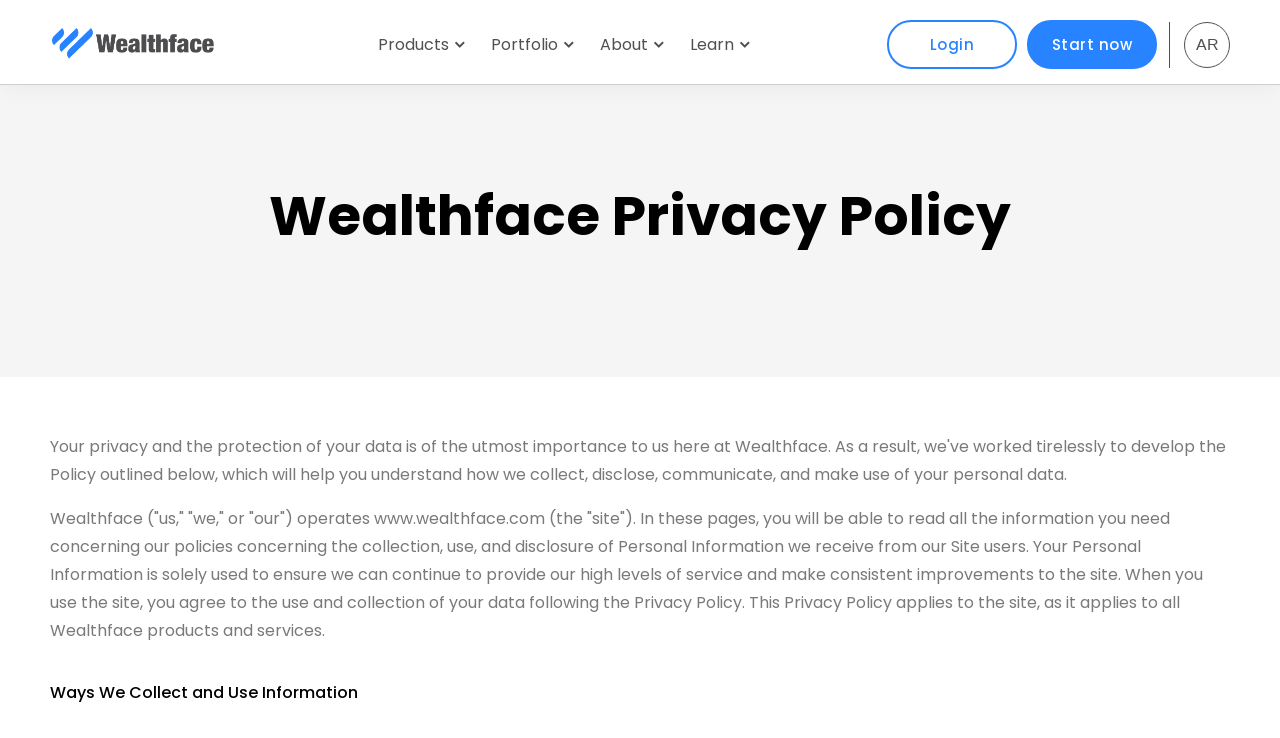

--- FILE ---
content_type: text/html; charset=UTF-8
request_url: https://wealthface.com/policies
body_size: 23529
content:


<!DOCTYPE html>
<html class="en ltr"
      dir="ltr"
      lang="en">
<head><meta charset="UTF-8"><script>if(navigator.userAgent.match(/MSIE|Internet Explorer/i)||navigator.userAgent.match(/Trident\/7\..*?rv:11/i)){var href=document.location.href;if(!href.match(/[?&]nowprocket/)){if(href.indexOf("?")==-1){if(href.indexOf("#")==-1){document.location.href=href+"?nowprocket=1"}else{document.location.href=href.replace("#","?nowprocket=1#")}}else{if(href.indexOf("#")==-1){document.location.href=href+"&nowprocket=1"}else{document.location.href=href.replace("#","&nowprocket=1#")}}}}</script><script>class RocketLazyLoadScripts{constructor(e){this.triggerEvents=e,this.eventOptions={passive:!0},this.userEventListener=this.triggerListener.bind(this),this.delayedScripts={normal:[],async:[],defer:[]},this.allJQueries=[]}_addUserInteractionListener(e){this.triggerEvents.forEach((t=>window.addEventListener(t,e.userEventListener,e.eventOptions)))}_removeUserInteractionListener(e){this.triggerEvents.forEach((t=>window.removeEventListener(t,e.userEventListener,e.eventOptions)))}triggerListener(){this._removeUserInteractionListener(this),"loading"===document.readyState?document.addEventListener("DOMContentLoaded",this._loadEverythingNow.bind(this)):this._loadEverythingNow()}async _loadEverythingNow(){this._delayEventListeners(),this._delayJQueryReady(this),this._handleDocumentWrite(),this._registerAllDelayedScripts(),this._preloadAllScripts(),await this._loadScriptsFromList(this.delayedScripts.normal),await this._loadScriptsFromList(this.delayedScripts.defer),await this._loadScriptsFromList(this.delayedScripts.async),await this._triggerDOMContentLoaded(),await this._triggerWindowLoad(),window.dispatchEvent(new Event("rocket-allScriptsLoaded"))}_registerAllDelayedScripts(){document.querySelectorAll("script[type=rocketlazyloadscript]").forEach((e=>{e.hasAttribute("src")?e.hasAttribute("async")&&!1!==e.async?this.delayedScripts.async.push(e):e.hasAttribute("defer")&&!1!==e.defer||"module"===e.getAttribute("data-rocket-type")?this.delayedScripts.defer.push(e):this.delayedScripts.normal.push(e):this.delayedScripts.normal.push(e)}))}async _transformScript(e){return await this._requestAnimFrame(),new Promise((t=>{const n=document.createElement("script");let r;[...e.attributes].forEach((e=>{let t=e.nodeName;"type"!==t&&("data-rocket-type"===t&&(t="type",r=e.nodeValue),n.setAttribute(t,e.nodeValue))})),e.hasAttribute("src")?(n.addEventListener("load",t),n.addEventListener("error",t)):(n.text=e.text,t()),e.parentNode.replaceChild(n,e)}))}async _loadScriptsFromList(e){const t=e.shift();return t?(await this._transformScript(t),this._loadScriptsFromList(e)):Promise.resolve()}_preloadAllScripts(){var e=document.createDocumentFragment();[...this.delayedScripts.normal,...this.delayedScripts.defer,...this.delayedScripts.async].forEach((t=>{const n=t.getAttribute("src");if(n){const t=document.createElement("link");t.href=n,t.rel="preload",t.as="script",e.appendChild(t)}})),document.head.appendChild(e)}_delayEventListeners(){let e={};function t(t,n){!function(t){function n(n){return e[t].eventsToRewrite.indexOf(n)>=0?"rocket-"+n:n}e[t]||(e[t]={originalFunctions:{add:t.addEventListener,remove:t.removeEventListener},eventsToRewrite:[]},t.addEventListener=function(){arguments[0]=n(arguments[0]),e[t].originalFunctions.add.apply(t,arguments)},t.removeEventListener=function(){arguments[0]=n(arguments[0]),e[t].originalFunctions.remove.apply(t,arguments)})}(t),e[t].eventsToRewrite.push(n)}function n(e,t){let n=e[t];Object.defineProperty(e,t,{get:()=>n||function(){},set(r){e["rocket"+t]=n=r}})}t(document,"DOMContentLoaded"),t(window,"DOMContentLoaded"),t(window,"load"),t(window,"pageshow"),t(document,"readystatechange"),n(document,"onreadystatechange"),n(window,"onload"),n(window,"onpageshow")}_delayJQueryReady(e){let t=window.jQuery;Object.defineProperty(window,"jQuery",{get:()=>t,set(n){if(n&&n.fn&&!e.allJQueries.includes(n)){n.fn.ready=n.fn.init.prototype.ready=function(t){e.domReadyFired?t.bind(document)(n):document.addEventListener("rocket-DOMContentLoaded",(()=>t.bind(document)(n)))};const t=n.fn.on;n.fn.on=n.fn.init.prototype.on=function(){if(this[0]===window){function e(e){return e.split(" ").map((e=>"load"===e||0===e.indexOf("load.")?"rocket-jquery-load":e)).join(" ")}"string"==typeof arguments[0]||arguments[0]instanceof String?arguments[0]=e(arguments[0]):"object"==typeof arguments[0]&&Object.keys(arguments[0]).forEach((t=>{delete Object.assign(arguments[0],{[e(t)]:arguments[0][t]})[t]}))}return t.apply(this,arguments),this},e.allJQueries.push(n)}t=n}})}async _triggerDOMContentLoaded(){this.domReadyFired=!0,await this._requestAnimFrame(),document.dispatchEvent(new Event("rocket-DOMContentLoaded")),await this._requestAnimFrame(),window.dispatchEvent(new Event("rocket-DOMContentLoaded")),await this._requestAnimFrame(),document.dispatchEvent(new Event("rocket-readystatechange")),await this._requestAnimFrame(),document.rocketonreadystatechange&&document.rocketonreadystatechange()}async _triggerWindowLoad(){await this._requestAnimFrame(),window.dispatchEvent(new Event("rocket-load")),await this._requestAnimFrame(),window.rocketonload&&window.rocketonload(),await this._requestAnimFrame(),this.allJQueries.forEach((e=>e(window).trigger("rocket-jquery-load"))),window.dispatchEvent(new Event("rocket-pageshow")),await this._requestAnimFrame(),window.rocketonpageshow&&window.rocketonpageshow()}_handleDocumentWrite(){const e=new Map;document.write=document.writeln=function(t){const n=document.currentScript,r=document.createRange(),i=n.parentElement;let o=e.get(n);void 0===o&&(o=n.nextSibling,e.set(n,o));const a=document.createDocumentFragment();r.setStart(a,0),a.appendChild(r.createContextualFragment(t)),i.insertBefore(a,o)}}async _requestAnimFrame(){return new Promise((e=>requestAnimationFrame(e)))}static run(){const e=new RocketLazyLoadScripts(["keydown","mousemove","touchmove","touchstart","touchend","wheel"]);e._addUserInteractionListener(e)}}RocketLazyLoadScripts.run();</script>

    
<!-- Google Tag Manager -->
<script type="rocketlazyloadscript">(function(w,d,s,l,i){w[l]=w[l]||[];w[l].push({'gtm.start':
            new Date().getTime(),event:'gtm.js'});var f=d.getElementsByTagName(s)[0],
        j=d.createElement(s),dl=l!='dataLayer'?'&l='+l:'';j.async=true;j.src=
        'https://www.googletagmanager.com/gtm.js?id='+i+dl;f.parentNode.insertBefore(j,f);
    })(window,document,'script','dataLayer','GTM-P5V8G74');</script>
<!-- End Google Tag Manager -->





    
    <meta name="viewport"
          content="width=device-width, initial-scale=1.0, maximum-scale=1.0, user-scalable=0">

    <link rel="preconnect" href="https://fonts.googleapis.com">
    <link rel="preconnect" href="https://fonts.gstatic.com" crossorigin>
    
        
    
    <meta name="facebook-domain-verification"
          content="ih08bp20jx7fsorsdbbobk3hfg949n"/>
    <meta name="google-site-verification"
          content="0FvO64sEpYYG8DAi4FtbrUICg8Mx_snEvg3FBDmK8sg"/>
    
        <meta name="twitter:image"
            content="https://wealthface.com/wp-content/themes/wealthface/assets/images/meta/wealthface-home-01.jpg">
      <meta property="og:image"
            content="https://wealthface.com/wp-content/themes/wealthface/assets/images/meta/wealthface-home-01.jpg"/>
      
    <meta name="twitter:card"
          content="summary_large_image">
    <meta name="twitter:site"
          content="@wealthface_llc">
    <meta property="og:type"
          content="website"/>
    
            <meta name="twitter:title"
              content="Policies | Wealthface">
        <meta property="og:title"
              content="Policies | Wealthface"/>
    
    
  
    
  
  <meta name='robots' content='index, follow, max-image-preview:large, max-snippet:-1, max-video-preview:-1' />

	<!-- This site is optimized with the Yoast SEO plugin v17.4 - https://yoast.com/wordpress/plugins/seo/ -->
	<title>Privacy Policy | Wealthface</title><link rel="preload" as="style" href="https://fonts.googleapis.com/css2?family=Poppins:wght@400;500;600;700&#038;display=swap" /><link rel="stylesheet" href="https://fonts.googleapis.com/css2?family=Poppins:wght@400;500;600;700&#038;display=swap" media="print" onload="this.media='all'" /><noscript><link rel="stylesheet" href="https://fonts.googleapis.com/css2?family=Poppins:wght@400;500;600;700&#038;display=swap" /></noscript>
	<meta name="description" content="Please read our Policies. Your privacy and the protection of your data is of the utmost importance to us here at Wealthface." />
	<link rel="canonical" href="https://wealthface.com/policies" />
	<meta property="og:locale" content="en_US" />
	<meta property="og:type" content="article" />
	<meta property="og:title" content="Privacy Policy | Wealthface" />
	<meta property="og:description" content="Please read our Policies. Your privacy and the protection of your data is of the utmost importance to us here at Wealthface." />
	<meta property="og:url" content="https://wealthface.com/policies" />
	<meta property="og:site_name" content="Wealthface" />
	<meta property="article:publisher" content="https://www.facebook.com/wealthface/" />
	<meta property="article:modified_time" content="2022-05-04T20:34:55+00:00" />
	<meta name="twitter:card" content="summary_large_image" />
	<meta name="twitter:site" content="@wealthface_llc" />
	<script type="application/ld+json" class="yoast-schema-graph">{"@context":"https://schema.org","@graph":[{"@type":"WebSite","@id":"https://wealthface.com/#website","url":"https://wealthface.com/","name":"Wealthface","description":"Invest, Trade, &amp; Save","potentialAction":[{"@type":"SearchAction","target":{"@type":"EntryPoint","urlTemplate":"https://wealthface.com/?s={search_term_string}"},"query-input":"required name=search_term_string"}],"inLanguage":"en-US"},{"@type":"WebPage","@id":"https://wealthface.com/policies#webpage","url":"https://wealthface.com/policies","name":"Privacy Policy | Wealthface","isPartOf":{"@id":"https://wealthface.com/#website"},"datePublished":"2020-02-23T23:35:12+00:00","dateModified":"2022-05-04T20:34:55+00:00","description":"Please read our Policies. Your privacy and the protection of your data is of the utmost importance to us here at Wealthface.","breadcrumb":{"@id":"https://wealthface.com/policies#breadcrumb"},"inLanguage":"en-US","potentialAction":[{"@type":"ReadAction","target":["https://wealthface.com/policies"]}]},{"@type":"BreadcrumbList","@id":"https://wealthface.com/policies#breadcrumb","itemListElement":[{"@type":"ListItem","position":1,"name":"Home","item":"https://wealthface.com/"},{"@type":"ListItem","position":2,"name":"Policies | Wealthface"}]}]}</script>
	<!-- / Yoast SEO plugin. -->


<link rel='dns-prefetch' href='//cdnjs.cloudflare.com' />
<link href='https://fonts.gstatic.com' crossorigin rel='preconnect' />
<style id='global-styles-inline-css' type='text/css'>
body{--wp--preset--color--black: #000000;--wp--preset--color--cyan-bluish-gray: #abb8c3;--wp--preset--color--white: #ffffff;--wp--preset--color--pale-pink: #f78da7;--wp--preset--color--vivid-red: #cf2e2e;--wp--preset--color--luminous-vivid-orange: #ff6900;--wp--preset--color--luminous-vivid-amber: #fcb900;--wp--preset--color--light-green-cyan: #7bdcb5;--wp--preset--color--vivid-green-cyan: #00d084;--wp--preset--color--pale-cyan-blue: #8ed1fc;--wp--preset--color--vivid-cyan-blue: #0693e3;--wp--preset--color--vivid-purple: #9b51e0;--wp--preset--gradient--vivid-cyan-blue-to-vivid-purple: linear-gradient(135deg,rgba(6,147,227,1) 0%,rgb(155,81,224) 100%);--wp--preset--gradient--light-green-cyan-to-vivid-green-cyan: linear-gradient(135deg,rgb(122,220,180) 0%,rgb(0,208,130) 100%);--wp--preset--gradient--luminous-vivid-amber-to-luminous-vivid-orange: linear-gradient(135deg,rgba(252,185,0,1) 0%,rgba(255,105,0,1) 100%);--wp--preset--gradient--luminous-vivid-orange-to-vivid-red: linear-gradient(135deg,rgba(255,105,0,1) 0%,rgb(207,46,46) 100%);--wp--preset--gradient--very-light-gray-to-cyan-bluish-gray: linear-gradient(135deg,rgb(238,238,238) 0%,rgb(169,184,195) 100%);--wp--preset--gradient--cool-to-warm-spectrum: linear-gradient(135deg,rgb(74,234,220) 0%,rgb(151,120,209) 20%,rgb(207,42,186) 40%,rgb(238,44,130) 60%,rgb(251,105,98) 80%,rgb(254,248,76) 100%);--wp--preset--gradient--blush-light-purple: linear-gradient(135deg,rgb(255,206,236) 0%,rgb(152,150,240) 100%);--wp--preset--gradient--blush-bordeaux: linear-gradient(135deg,rgb(254,205,165) 0%,rgb(254,45,45) 50%,rgb(107,0,62) 100%);--wp--preset--gradient--luminous-dusk: linear-gradient(135deg,rgb(255,203,112) 0%,rgb(199,81,192) 50%,rgb(65,88,208) 100%);--wp--preset--gradient--pale-ocean: linear-gradient(135deg,rgb(255,245,203) 0%,rgb(182,227,212) 50%,rgb(51,167,181) 100%);--wp--preset--gradient--electric-grass: linear-gradient(135deg,rgb(202,248,128) 0%,rgb(113,206,126) 100%);--wp--preset--gradient--midnight: linear-gradient(135deg,rgb(2,3,129) 0%,rgb(40,116,252) 100%);--wp--preset--duotone--dark-grayscale: url('#wp-duotone-dark-grayscale');--wp--preset--duotone--grayscale: url('#wp-duotone-grayscale');--wp--preset--duotone--purple-yellow: url('#wp-duotone-purple-yellow');--wp--preset--duotone--blue-red: url('#wp-duotone-blue-red');--wp--preset--duotone--midnight: url('#wp-duotone-midnight');--wp--preset--duotone--magenta-yellow: url('#wp-duotone-magenta-yellow');--wp--preset--duotone--purple-green: url('#wp-duotone-purple-green');--wp--preset--duotone--blue-orange: url('#wp-duotone-blue-orange');--wp--preset--font-size--small: 13px;--wp--preset--font-size--medium: 20px;--wp--preset--font-size--large: 36px;--wp--preset--font-size--x-large: 42px;}.has-black-color{color: var(--wp--preset--color--black) !important;}.has-cyan-bluish-gray-color{color: var(--wp--preset--color--cyan-bluish-gray) !important;}.has-white-color{color: var(--wp--preset--color--white) !important;}.has-pale-pink-color{color: var(--wp--preset--color--pale-pink) !important;}.has-vivid-red-color{color: var(--wp--preset--color--vivid-red) !important;}.has-luminous-vivid-orange-color{color: var(--wp--preset--color--luminous-vivid-orange) !important;}.has-luminous-vivid-amber-color{color: var(--wp--preset--color--luminous-vivid-amber) !important;}.has-light-green-cyan-color{color: var(--wp--preset--color--light-green-cyan) !important;}.has-vivid-green-cyan-color{color: var(--wp--preset--color--vivid-green-cyan) !important;}.has-pale-cyan-blue-color{color: var(--wp--preset--color--pale-cyan-blue) !important;}.has-vivid-cyan-blue-color{color: var(--wp--preset--color--vivid-cyan-blue) !important;}.has-vivid-purple-color{color: var(--wp--preset--color--vivid-purple) !important;}.has-black-background-color{background-color: var(--wp--preset--color--black) !important;}.has-cyan-bluish-gray-background-color{background-color: var(--wp--preset--color--cyan-bluish-gray) !important;}.has-white-background-color{background-color: var(--wp--preset--color--white) !important;}.has-pale-pink-background-color{background-color: var(--wp--preset--color--pale-pink) !important;}.has-vivid-red-background-color{background-color: var(--wp--preset--color--vivid-red) !important;}.has-luminous-vivid-orange-background-color{background-color: var(--wp--preset--color--luminous-vivid-orange) !important;}.has-luminous-vivid-amber-background-color{background-color: var(--wp--preset--color--luminous-vivid-amber) !important;}.has-light-green-cyan-background-color{background-color: var(--wp--preset--color--light-green-cyan) !important;}.has-vivid-green-cyan-background-color{background-color: var(--wp--preset--color--vivid-green-cyan) !important;}.has-pale-cyan-blue-background-color{background-color: var(--wp--preset--color--pale-cyan-blue) !important;}.has-vivid-cyan-blue-background-color{background-color: var(--wp--preset--color--vivid-cyan-blue) !important;}.has-vivid-purple-background-color{background-color: var(--wp--preset--color--vivid-purple) !important;}.has-black-border-color{border-color: var(--wp--preset--color--black) !important;}.has-cyan-bluish-gray-border-color{border-color: var(--wp--preset--color--cyan-bluish-gray) !important;}.has-white-border-color{border-color: var(--wp--preset--color--white) !important;}.has-pale-pink-border-color{border-color: var(--wp--preset--color--pale-pink) !important;}.has-vivid-red-border-color{border-color: var(--wp--preset--color--vivid-red) !important;}.has-luminous-vivid-orange-border-color{border-color: var(--wp--preset--color--luminous-vivid-orange) !important;}.has-luminous-vivid-amber-border-color{border-color: var(--wp--preset--color--luminous-vivid-amber) !important;}.has-light-green-cyan-border-color{border-color: var(--wp--preset--color--light-green-cyan) !important;}.has-vivid-green-cyan-border-color{border-color: var(--wp--preset--color--vivid-green-cyan) !important;}.has-pale-cyan-blue-border-color{border-color: var(--wp--preset--color--pale-cyan-blue) !important;}.has-vivid-cyan-blue-border-color{border-color: var(--wp--preset--color--vivid-cyan-blue) !important;}.has-vivid-purple-border-color{border-color: var(--wp--preset--color--vivid-purple) !important;}.has-vivid-cyan-blue-to-vivid-purple-gradient-background{background: var(--wp--preset--gradient--vivid-cyan-blue-to-vivid-purple) !important;}.has-light-green-cyan-to-vivid-green-cyan-gradient-background{background: var(--wp--preset--gradient--light-green-cyan-to-vivid-green-cyan) !important;}.has-luminous-vivid-amber-to-luminous-vivid-orange-gradient-background{background: var(--wp--preset--gradient--luminous-vivid-amber-to-luminous-vivid-orange) !important;}.has-luminous-vivid-orange-to-vivid-red-gradient-background{background: var(--wp--preset--gradient--luminous-vivid-orange-to-vivid-red) !important;}.has-very-light-gray-to-cyan-bluish-gray-gradient-background{background: var(--wp--preset--gradient--very-light-gray-to-cyan-bluish-gray) !important;}.has-cool-to-warm-spectrum-gradient-background{background: var(--wp--preset--gradient--cool-to-warm-spectrum) !important;}.has-blush-light-purple-gradient-background{background: var(--wp--preset--gradient--blush-light-purple) !important;}.has-blush-bordeaux-gradient-background{background: var(--wp--preset--gradient--blush-bordeaux) !important;}.has-luminous-dusk-gradient-background{background: var(--wp--preset--gradient--luminous-dusk) !important;}.has-pale-ocean-gradient-background{background: var(--wp--preset--gradient--pale-ocean) !important;}.has-electric-grass-gradient-background{background: var(--wp--preset--gradient--electric-grass) !important;}.has-midnight-gradient-background{background: var(--wp--preset--gradient--midnight) !important;}.has-small-font-size{font-size: var(--wp--preset--font-size--small) !important;}.has-medium-font-size{font-size: var(--wp--preset--font-size--medium) !important;}.has-large-font-size{font-size: var(--wp--preset--font-size--large) !important;}.has-x-large-font-size{font-size: var(--wp--preset--font-size--x-large) !important;}
</style>
<link rel='stylesheet' id='contact-form-7-css'  href='https://wealthface.com/wp-content/plugins/contact-form-7/includes/css/styles.css?ver=5.5.1' type='text/css' media='all' />
<style id='contact-form-7-inline-css' type='text/css'>
.wpcf7 .wpcf7-recaptcha iframe {margin-bottom: 0;}.wpcf7 .wpcf7-recaptcha[data-align="center"] > div {margin: 0 auto;}.wpcf7 .wpcf7-recaptcha[data-align="right"] > div {margin: 0 0 0 auto;}
</style>
<link rel='stylesheet' id='materialize-style-css'  href='https://wealthface.com/wp-content/themes/wealthface/assets/css/materialize.min.css' type='text/css' media='all' />
<link rel='stylesheet' id='font-awesome-css'  href='https://cdnjs.cloudflare.com/ajax/libs/font-awesome/5.11.2/css/all.min.css' type='text/css' media='all' />
<link rel='stylesheet' id='swiper-slider-style-css'  href='https://wealthface.com/wp-content/themes/wealthface/assets/css/swiper-bundle.min.css' type='text/css' media='all' />
<link rel='stylesheet' id='aos-animate-on-scroll-style-css'  href='https://wealthface.com/wp-content/themes/wealthface/assets/css/aos.min.css' type='text/css' media='all' />
<link rel='stylesheet' id='wealthface-main-style-css'  href='https://wealthface.com/wp-content/themes/wealthface/style.css?ver=1663586809' type='text/css' media='all' />
<link rel='stylesheet' id='wealthface-print-style-css'  href='https://wealthface.com/wp-content/themes/wealthface/print.css?ver=5.9.12' type='text/css' media='print' />
<style id='rocket-lazyload-inline-css' type='text/css'>
.rll-youtube-player{position:relative;padding-bottom:56.23%;height:0;overflow:hidden;max-width:100%;}.rll-youtube-player iframe{position:absolute;top:0;left:0;width:100%;height:100%;z-index:100;background:0 0}.rll-youtube-player img{bottom:0;display:block;left:0;margin:auto;max-width:100%;width:100%;position:absolute;right:0;top:0;border:none;height:auto;cursor:pointer;-webkit-transition:.4s all;-moz-transition:.4s all;transition:.4s all}.rll-youtube-player img:hover{-webkit-filter:brightness(75%)}.rll-youtube-player .play{height:72px;width:72px;left:50%;top:50%;margin-left:-36px;margin-top:-36px;position:absolute;background:url(https://wealthface.com/wp-content/plugins/wp-rocket/assets/img/youtube.png) no-repeat;cursor:pointer}
</style>
<link rel="EditURI" type="application/rsd+xml" title="RSD" href="https://wealthface.com/xmlrpc.php?rsd" />
<link rel="wlwmanifest" type="application/wlwmanifest+xml" href="https://wealthface.com/wp-includes/wlwmanifest.xml" /> 
<meta name="generator" content="WordPress 5.9.12" />
<link rel='shortlink' href='https://wealthface.com/?p=61' />
<link rel="alternate" type="application/json+oembed" href="https://wealthface.com/wp-json/oembed/1.0/embed?url=https%3A%2F%2Fwealthface.com%2Fpolicies" />
<link rel="alternate" type="text/xml+oembed" href="https://wealthface.com/wp-json/oembed/1.0/embed?url=https%3A%2F%2Fwealthface.com%2Fpolicies&#038;format=xml" />
		<link rel="shortcut icon" href="https://wealthface.com/wp-content/themes/wealthface/favicon.png" >
		<link rel="icon" href="https://wealthface.com/wp-content/uploads/2020/03/favicon.png" sizes="32x32" />
<link rel="icon" href="https://wealthface.com/wp-content/uploads/2020/03/favicon.png" sizes="192x192" />
<link rel="apple-touch-icon" href="https://wealthface.com/wp-content/uploads/2020/03/favicon.png" />
<meta name="msapplication-TileImage" content="https://wealthface.com/wp-content/uploads/2020/03/favicon.png" />
<noscript><style id="rocket-lazyload-nojs-css">.rll-youtube-player, [data-lazy-src]{display:none !important;}</style></noscript>
<!--    -->

      
    
    
  
    
    
</head>

<body id="mainBody" class="page-template-default page page-id-61 page-policies">




<!-- Google Tag Manager (noscript) -->
<noscript><iframe src="https://www.googletagmanager.com/ns.html?id=GTM-P5V8G74"
                  height="0" width="0" style="display:none;visibility:hidden"></iframe></noscript>
<!-- End Google Tag Manager (noscript) -->



<ul class="sidenav"
    id="navbar-primary">

    <li>
        <ul class="collapsible ">
            <li class="">
                <div class="collapsible-header">
                    Products <i class="fas fa-chevron-down"></i>
                </div>
                <div class="collapsible-body">
                    <ul>
                        <li>
                            <a class="pageNavigationMenu "
                               href="https://wealthface.com/invest">
                                Invest                            </a>
                        </li>

                        <li>
                            <a class="pageNavigationMenu "
                               href="https://wealthface.com/trade">
                                <span>Trade</span>
                            </a>
                        </li>


                        <li>
                            <a class="pageNavigationMenu "
                               href="https://wealthface.com/factor-investing">
                                Factor Investing                            </a>
                        </li>
                        <li>
                            <a class="pageNavigationMenu "
                               href="https://wealthface.com/halal-investing">
                                Halal Investing                            </a>
                        </li>
                    </ul>
                </div>
            </li>
        </ul>
    </li>


    <li>
        <ul class="collapsible">
            <li class="">
                <div class="collapsible-header">
                    Portfolio <i class="fas fa-chevron-down"></i>
                </div>
                <div class="collapsible-body">
                    <ul>
                        <li>
                            <a class="pageNavigationMenu "
                               href="https://wealthface.com/portfolio-detail">
                                Passive Investing                            </a>
                        </li>

                        <li>
                            <a class="pageNavigationMenu "
                               href="https://wealthface.com/portfolio-trade">
                                Factor Investing                            </a>
                        </li>
                    </ul>
                </div>
            </li>
        </ul>
    </li>

    <!--    <li class="--><!--">-->
    <!--        <a href="--><!--">-->
    <!--</a>-->
    <!--    </li>-->

    <li>
        <ul class="collapsible">
            <li class="">
                <div class="collapsible-header">
                    About <i class="fas fa-chevron-down"></i>
                </div>

                <div class="collapsible-body">
                    <ul>
                        <!--                                <li>-->
                        <!--                                    <a class="-->
                        <!--" href="-->
                        <!--">-->
                        <!--</a>-->
                        <!--                                </li>-->
                        <li>
                            <a class="pageNavigationMenu "
                               href="https://wealthface.com/who-we-are">
                                Who We Are                            </a>
                        </li>

                        <li>
                            <a class="pageNavigationMenu "
                               href="https://wealthface.com/expertise">
                                Expertise                            </a>
                        </li>

                        <li>
                            <a class="pageNavigationMenu "
                               href="https://wealthface.com/contact-us">
                                Contact us                            </a>
                        </li>
                        <!--                        <li>-->
                        <!--                            <a class="-->
                        <!--" href="-->
                        <!--">-->
                        <!--</a>-->
                        <!--                        </li>-->
                    </ul>
                </div>
            </li>
        </ul>
    </li>

    <li>
        <ul class="collapsible">
            <li class="">
                <div class="collapsible-header">
                    Learn <i class="fas fa-chevron-down"></i></div>
                <div class="collapsible-body">
                    <ul>
                        <li>
                            <a class="pageNavigationMenu "
                               href="https://wealthface.com/retirement-calculator">
                                Retirement Calculator                            </a>
                        </li>
                        <li>
                            <a class="ageNavigationMenuClick "
                               href="https://wealthface.com/educational-calculator">
                                Education Calculator                            </a>
                        </li>
                        <li>
                            <a class="pageNavigationMenu" href="https://wealthface.com/blog">
                                Blog                            </a>
                        </li>
                        <li>
                            <a class="pageNavigationMenu "
                               href="https://wealthface.com/invest-101">
                              Investing 101                            </a>
                        </li>
                        <li>
                            <a href="https://wealthface.com/press-release"
                               class="pageNavigationMenu ">
                              Press                            </a>
                        </li>
                    </ul>
                </div>

            </li>
        </ul>
    </li>


    <li id="navbarAccountSectionMobile">
        <ul>
            <li>
                <a data-title-dl="Main Navigation"
                   class="buttonClickDL btn outlined waves-effect waves-light"
                   href="https://wealthface.com/auth/#/login">
                    Login                </a>
            </li>

            <li>
                <a data-title-dl="Main Navigation"
                   class="buttonClickDL btn btn__default waves-effect waves-light"
                   href="https://wealthface.com/auth/#/signup">
                    Start now                </a>
            </li>
        </ul>
    </li>
</ul>


<div class="navbar__main"
     id="navbarMain">
    <div class="container">

        <div class="navbar__container">
            <div class="navbar__wrapper">
                <span class="_empty"></span>
                <a href="#"
                   data-target="navbar-primary"
                   class="sidenav-trigger hamburger">
                    <span class="hamburger-box">
                      <span class="hamburger-inner"></span>
                    </span>
                </a>

                <div class="navbar__item _logo">
                    <a href="https://wealthface.com/"
                       class="site__logo">
                                                                                  <img src="data:image/svg+xml,%3Csvg%20xmlns='http://www.w3.org/2000/svg'%20viewBox='0%200%200%200'%3E%3C/svg%3E"
                                     alt="wealthface" data-lazy-src="https://wealthface.com/wp-content/themes/wealthface/assets/images/wf-high-res-logo.png"><noscript><img src="https://wealthface.com/wp-content/themes/wealthface/assets/images/wf-high-res-logo.png"
                                     alt="wealthface"></noscript>
                                                    
                                            </a>
                </div>

                <div class="navbar__list">

                    <div class="navbar__list-item">
                        <div class="navbar__list-title ">
                            Products                            <div class="navbar__list-arrow">
                                <svg viewBox="0 0 7 11"
                                     aria-hidden="true">
                                    <g stroke="none"
                                       stroke-width="1"
                                       fill="none"
                                       fill-rule="evenodd">
                                        <g transform="translate(-497.000000, -623.000000)"
                                           fill-rule="nonzero"
                                           stroke="currentColor"
                                           stroke-width="2">
                                            <g transform="translate(409.000000, 612.000000)">
                                                <polyline transform="translate(89.242641, 16.242641) rotate(-135.000000) translate(-89.242641, -16.242641)"
                                                          points="92.2426407 19.2426407 86.2426407 19.2426407 86.2426407 13.2426407"></polyline>
                                            </g>
                                        </g>
                                    </g>
                                </svg>
                            </div>
                        </div>
                        <div class="navbar__list-dropdown">
                            <div class="container">
                                <div class="navbar__list-dropdown-wrap">
                                    <ul>
                                        <li>
                                            <a class="pageNavigationMenu "
                                               href="https://wealthface.com/invest">
                                                Invest                                            </a>
                                        </li>
                                        <li>
                                            <a class="pageNavigationMenu "
                                               href="https://wealthface.com/trade">
                                                Trade                                            </a>
                                        </li>

                                        <li>
                                            <a class="pageNavigationMenu "
                                               href="https://wealthface.com/factor-investing">
                                                Factor Investing                                            </a>
                                        </li>
                                        <li>
                                            <a class="pageNavigationMenu "
                                               href="https://wealthface.com/halal-investing">
                                                Halal Investing                                            </a>
                                        </li>
                                        <!--                      <li>-->
                                        <!--                        <a class="-->
                                        <!--" href="-->
                                        <!--">-->
                                        <!--                          Face X-->
                                        <!--                        </a>-->
                                        <!--                      </li>-->

                                    </ul>
                                </div>
                            </div>
                        </div>
                    </div>

                    <div class="navbar__list-item">
                        <div class="navbar__list-title">
                            Portfolio                            <div class="navbar__list-arrow">
                                <svg viewBox="0 0 7 11"
                                     aria-hidden="true">
                                    <g stroke="none"
                                       stroke-width="1"
                                       fill="none"
                                       fill-rule="evenodd">
                                        <g transform="translate(-497.000000, -623.000000)"
                                           fill-rule="nonzero"
                                           stroke="currentColor"
                                           stroke-width="2">
                                            <g transform="translate(409.000000, 612.000000)">
                                                <polyline transform="translate(89.242641, 16.242641) rotate(-135.000000) translate(-89.242641, -16.242641)"
                                                          points="92.2426407 19.2426407 86.2426407 19.2426407 86.2426407 13.2426407"></polyline>
                                            </g>
                                        </g>
                                    </g>
                                </svg>
                            </div>
                        </div>
                        <div class="navbar__list-dropdown">
                            <div class="container">
                                <div class="navbar__list-dropdown-wrap">
                                    <ul>
                                        <li>
                                            <a class="pageNavigationMenu "
                                               href="https://wealthface.com/portfolio-detail">
                                              Passive Investing                                            </a>
                                        </li>
<!--                                         <li>
                                            <a class="pageNavigationMenu "
                                               href="https://wealthface.com/portfolio-trade">
                                              Factor Investing                                            </a>
                                        </li> -->
                                    </ul>
                                </div>
                            </div>
                        </div>
                    </div>

                    <div class="navbar__list-item">
                        <div class="navbar__list-title">
                            About                            <div class="navbar__list-arrow">
                                <svg viewBox="0 0 7 11"
                                     aria-hidden="true">
                                    <g stroke="none"
                                       stroke-width="1"
                                       fill="none"
                                       fill-rule="evenodd">
                                        <g transform="translate(-497.000000, -623.000000)"
                                           fill-rule="nonzero"
                                           stroke="currentColor"
                                           stroke-width="2">
                                            <g transform="translate(409.000000, 612.000000)">
                                                <polyline transform="translate(89.242641, 16.242641) rotate(-135.000000) translate(-89.242641, -16.242641)"
                                                          points="92.2426407 19.2426407 86.2426407 19.2426407 86.2426407 13.2426407"></polyline>
                                            </g>
                                        </g>
                                    </g>
                                </svg>
                            </div>
                        </div>
                        <div class="navbar__list-dropdown">
                            <div class="container">
                                <div class="navbar__list-dropdown-wrap">
                                    <ul>
                                        <!--                        <li>-->
                                        <!--                            <a class="-->
                                        <!--" href="-->
                                        <!--">-->
                                        <!--</a>-->
                                        <!--                        </li>-->
                                        <li>
                                            <a class="pageNavigationMenu "
                                               href="https://wealthface.com/who-we-are">Who We Are</a>
                                        </li>
                                        <li>
                                            <a class="pageNavigationMenu "
                                               href="https://wealthface.com/expertise">Expertise</a>
                                        </li>
                                        <li>
                                            <a class="pageNavigationMenu "
                                               href="https://wealthface.com/contact-us">Contact us</a>
                                        </li>
                                        <!--                                <li>-->
                                        <!--                                    <a class="-->
                                        <!--" href="-->
                                        <!--">-->
                                        <!--</a>-->
                                        <!--                                </li>-->
                                    </ul>
                                </div>
                            </div>
                        </div>
                    </div>


                    <!--          <div class="navbar__list-item">-->
                    <!--            <div class="navbar__list-title _asLink">-->
                    <!--              <a class="_item -->
                    <!--" href="-->
                    <!--">-->
                    <!--</a>-->
                    <!--            </div>-->
                    <!--          </div>-->


                    <div class="navbar__list-item">
                        <div class="navbar__list-title">
                          Learn <div class="navbar__list-arrow">
                                <svg viewBox="0 0 7 11"
                                     aria-hidden="true">
                                    <g stroke="none"
                                       stroke-width="1"
                                       fill="none"
                                       fill-rule="evenodd">
                                        <g transform="translate(-497.000000, -623.000000)"
                                           fill-rule="nonzero"
                                           stroke="currentColor"
                                           stroke-width="2">
                                            <g transform="translate(409.000000, 612.000000)">
                                                <polyline transform="translate(89.242641, 16.242641) rotate(-135.000000) translate(-89.242641, -16.242641)"
                                                          points="92.2426407 19.2426407 86.2426407 19.2426407 86.2426407 13.2426407"></polyline>
                                            </g>
                                        </g>
                                    </g>
                                </svg>
                            </div>
                        </div>
                        <div class="navbar__list-dropdown">
                            <div class="container">
                                <div class="navbar__list-dropdown-wrap">
                                    <ul>
                                        <li>
                                            <a class="pageNavigationMenu "
                                               href="https://wealthface.com/retirement-calculator">
                                              Retirement Calculator                                            </a>
                                        </li>
                                        <li>
                                            <a class="pageNavigationMenu "
                                               href="https://wealthface.com/educational-calculator">
                                              Education Calculator                                            </a>
                                        </li>
                                        <li>
                                            <a class="pageNavigationMenu"
                                               href="https://wealthface.com/blog"
                                               rel="noopener">
                                                Blog                                            </a>
                                        </li>
                                        <li>
                                            <a class="pageNavigationMenu"
                                               href="https://wealthface.com/invest-101">
                                              Investing 101                                            </a>
                                        </li>
                                        <li>
                                            <a class="pageNavigationMenu "
                                               href="https://wealthface.com/press-release">
                                              Press                                            </a>
                                        </li>
                                    </ul>
                                </div>
                            </div>
                        </div>
                    </div>

                </div>

                <div class="navbar__btns">
                    <div class="navbar__primary navbar__item">
                        <div class="navbar_account_section"
                             id="navbarAccountSectionN">
                                                        <a class="buttonClickDL btn outlined signin btnNavSignIn"
                                 data-title-dl="Main Navigation"
                                 href="https://wealthface.com/auth/#/login">
                                Login                              </a>

                              <a class="buttonClickDL btn btn__default waves-effect waves-light"
                                 data-title-dl="Main Navigation"
                                 href="https://wealthface.com/auth/#/signup">
                                Start now                              </a>
                          
                        </div>
                    </div>
                    <div class="_lang-selector">
                                                <button type="button" class="lang-selector-item" data-slang="ar">
<!--                              <img src="--><!--"-->
<!--                                   alt="uae flag icon">-->
                              <span>AR</span>
<!--                              <span>العربية</span>-->
                          </button>
                      
                    </div>
                </div>

            </div>
        </div>


    </div>
</div>

<script type="rocketlazyloadscript">
    if (localStorage.getItem('wf_token') !== null) {
        const hasToken = document.getElementById('mainBody');
        if (hasToken) {
            hasToken.classList.add('hasToken');
        }
        const navbarAccountSectionN = document.getElementById('navbarAccountSectionN');
        if (navbarAccountSectionN) {
            navbarAccountSectionN.innerHTML = `
       <div class="navbar__list _right">
            <div class="navbar__list-item">
              <div class="navbar__list-title">
                My Account                <div class="navbar__list-arrow">
                  <svg viewBox="0 0 7 11" aria-hidden="true">
                    <g stroke="none" stroke-width="1" fill="none" fill-rule="evenodd">
                      <g transform="translate(-497.000000, -623.000000)" fill-rule="nonzero" stroke="currentColor" stroke-width="2">
                        <g transform="translate(409.000000, 612.000000)">
                          <polyline transform="translate(89.242641, 16.242641) rotate(-135.000000) translate(-89.242641, -16.242641)" points="92.2426407 19.2426407 86.2426407 19.2426407 86.2426407 13.2426407"></polyline>
                        </g>
                      </g>
                    </g>
                  </svg>
                </div>
              </div>
              <div class="navbar__list-dropdown">
                <div class="container">
<div class="navbar__list-dropdown-wrap _right">
<ul>
              <li><a data-title-dl="My Account" class="pageNavigationMenu" href="https://wealthface.com/auth/#/login">Trade</a></li>
              <li><a data-title-dl="My Account" class="pageNavigationMenu" href="https://wealthface.com/auth/#/login">Invest</a></li>
              <li><a data-title-dl="My Account" class="pageNavigationMenu" id="accountMenuLogout" href="#">Logout</a></li>
          </ul>
</div>
</div>
              </div>
            </div>
          </div>
          
          
        `;
        }
        const navbarAccountSectionMobile = document.getElementById('navbarAccountSectionMobile');
        if (navbarAccountSectionMobile) {
            navbarAccountSectionMobile.innerHTML = `
          <ul class="collapsible">
              <li class="">
                  <div class="collapsible-header">My Account <i class="fas fa-chevron-down"></i></div>
                  <div class="collapsible-body">
                      <ul>
                          <li><a data-title-dl="My Account" class="pageNavigationMenu"  href="https://wealthface.com/auth/#/login">Trade</a></li>
                          <li><a data-title-dl="My Account" class="pageNavigationMenu"  href="https://wealthface.com/auth/#/login">Invest</a></li>
                          <li><a data-title-dl="My Account" class="pageNavigationMenu" id="accountMenuLogoutMobile" href="#">Logout</a></li>
                      </ul>
                  </div>
              </li>
          </ul>
        `;
        }
        const btnLogout = document.getElementById('accountMenuLogout');
        btnLogout.addEventListener('click', function (e) {
            e.preventDefault();
            logoutNavbarWeb();
        });
        const btnLogoutMobile = document.getElementById('accountMenuLogoutMobile');
        btnLogoutMobile.addEventListener('click', function (e) {
            e.preventDefault();
            logoutNavbarWeb();
        });
    }

    function logoutNavbarWeb() {
        localStorage.removeItem('wf_token');
        localStorage.removeItem('wf_email');
        location.reload();
    }
</script>






















<main class="page">
    <div class="page__header _bg-grey">
        <div class="page__header-title "><h1>Wealthface Privacy Policy</h1></div>
    </div>

    <div class="flowTextContainer">
        <div class="container">
                        <p class="flow__text">Your privacy and the protection of your data is of the utmost importance to us here at Wealthface. As a result, we've worked tirelessly to develop the Policy outlined below, which will help you understand how we collect, disclose, communicate, and make use of your personal data.</p>
              <p class="flow__text">Wealthface ("us," "we," or "our") operates www.wealthface.com (the "site"). In these pages, you will be able to read all the information you need concerning our policies concerning the collection, use, and disclosure of Personal Information we receive from our Site users. Your Personal Information is solely used to ensure we can continue to provide our high levels of service and make consistent improvements to the site. When you use the site, you agree to the use and collection of your data following the Privacy Policy. This Privacy Policy applies to the site, as it applies to all Wealthface products and services.</p>
              <div class="flow__title">Ways We Collect and Use Information</div>
              <p class="flow__text">As you use our site, we may gather information (personal and non-personal identifiable information) in various ways. These include – but are not limited to – when visitors or users log on to the site, sign up with us, subscribe to the newsletter, agree to receive notifications, complete forms, and connect to other activities, services, features, or resources available via the site. None of this data can be used to identify or contact the user. Personally, identifiable information might include – but is not limited to – your age, name, date of birth, nationality, and gender (the "Personal Information"). This data is used to provide users with Wealthface service better information and gain a deeper knowledge of how visitors use our site. Furthermore, it's used to improve our services and ensure you are provided with relevant information that fits your needs.</p>
              <div class="flow__title">We Collect the Log Data</div>
              <p class="flow__text">Each time you visit the site, we gather data provided by your browser (the "Log Data"). It includes your browser type, your IP address, which pages you've viewed, and how long you stayed on each page. It might also include the time and date of your visit and other relevant statistics.</p>
              <p class="flow__text">Please bear in mind that we may use third-party services, such as Google Tag Manager and Google Analytics, which monitor, collate, and analyze data regarding your Navigational Behaviour. These provide insight into our site's demographics users. These demographics will include information such as your age, gender, and country of residence of the user. Navigational Behaviour may also feature information regarding how much time has been spent on a particular page or part of a page, which pages you've visited during a session, and the type of engagement with the site (for example, form submissions, clicks, etc.).</p>
              <div class="flow__title">How does Wealthface Trade charge payment?</div>
              <ul class="flow__list">
                  <li>Payment will be charged at confirmation of purchase.</li>
                  <li>Subscription automatically renews unless auto-renew is turned off at least 24-hours before the end of current period.</li>
                  <li>your account will be charged for renewal for the amount of your current subscription within 24-hour prior to the end of the current period.</li>
                  <li>subscriptions may be managed by the user and auto-renewal may be turned off by going to the user’s Account Settings after purchase.</li>
                  <li>No cancelation of the current subscription is allowed during active subscription period.</li>
              </ul>
              <div class="flow__title">Plaid Technologies Inc.</div>
              <p class="flow__text">Wealthface uses Plaid Technologies, Inc. ("Plaid") to gather your data from financial institutions. By using our service, you grant Wealthface and Plaid the right, power, and authority to act on your behalf to access and transmit your personal information as well as account information maintained by third-party financial institutions with which you have a legally binding customer relationship ("Account Information"). This information may include account balances, transactions, and holdings from the linked financial institutions. You agree to your personal and financial information, as listed in Wealthface Privacy Policy, being transferred, stored, and processed by Plaid according to the Plaid Privacy Policy that is available at <a href="https://plaid.com/legal/">https://plaid.com/legal/</a></p>
              <p class="flow__text">By choosing to link your bank account to aggregate and analyze account information, you expressly authorize and direct Wealthface, on your behalf, to electronically retrieve account information.</p>
              <div class="flow__title">Activfactor, Inc.</div>
              <p class="flow__text">Weatlhface LLC, use Activfactor, Inc ('Activfactor') to offer quantitative investments solutions for their Wealthface trade platform via APIs for educational purpose. Wealthface trade doesn't offer any financial advice and the financial market data are provided by  S&P Global via Activfactor, Inc.</p>
              <div class="flow__title">Stripe, Inc.</div>
              <p class="flow__text">Wealthface LLC, uses Stripe, Inc ("Stripe") to enable them to charge their clients on the credit card for using our trade educational platform. Wealthface being transferred, stored and processed by Stripe according to Stripe Privacy Policy, which is available at <a href="https://stripe.com/legal" target="_blank">https://stripe.com/legal</a></p>

              <div class="flow__title">Cookies and IP Address</div>
              <p class="flow__text">We use a technology called “cookies” as part of a normal business procedure to track patterns of behaviour of visitors to our site. Cookies are small files of information which save and retrieve information about your visit to berkeleypartnership.com. We reserve the right to place session cookies during you visit, but these are destroyed once you leave the site. By using this site you agree to our use of cookies as described below.</p>

              <div class="flow__title">What cookies do we use and for what reasons?</div>
              <p class="flow__text">Cookies exist at various levels and serve a variety of purposes. Some of the cookies we use are at system level. These maintain a session user ID for security reasons. Some cookies are classed as essential in that they are needed to allow you to navigate the website, access the most relevant version (e.g. mobile) and let you use some of the features we provide, such as polls and surveys.</p>
              <p class="flow__text">We also use visitor or performance cookies to understand what interests our users, help us improve how our website works, and measure how effective our website is. For example, these cookies track how many users access our site and how often, show how you entered our site, navigated through the site, and what information was of interest to you, and measure any errors you may have encountered. They also identify categories of visitors by items such as IP address, domain, and browser type pages visited. This is statistical data about our users’ browsing actions and patterns, and does not identify any individual. However, if you have completed a form on our site, or asked us to get in touch with you, we may combine this information with information from our web analytic services and cookies to analyse how you use the site in more detail.</p>

              <div class="flow__title">Controlling or disabling cookies</div>
              <p class="flow__text">If you are not comfortable with our use of cookies, you can control and manage your cookie settings in various ways. Most browsers give you the option to see what cookies you have, and allow you to accept or reject all, or certain, cookies. This is usually set through your privacy settings. Please bear in mind that if you remove or block cookies, it might affect how you use our site, and make parts of it less accessible or usable. We track the usage of our website through Google Analytics. You can opt-out of having your browsing activity within websites recorded by analytics cookies without affecting how you visit our site. For more information on opting out of being tracked by Google Analytics visit this Google page. If you would like more detailed information on the cookies we use, please contact us at: <a data-title-dl="Controlling or disabling cookies" class="linkClickDL" href="mailto:support@wealthface.com" target="_top">support@wealthface.com</a></p>

              <!--              <p class="flow__text">--><!--</p>-->
              <!--              <p class="flow__text">--><!--</p>-->
              <!--              <ul class="flow__list">-->
              <!--                  <li>--><!--</li>-->
              <!--                  <li>--><!--</li>-->
              <!--                  <li>--><!--</li>-->
              <!--                  <li>--><!--</li>-->
              <!--              </ul>-->
              <!--              <p class="flow__text">--><!--</p>-->



              <div class="flow__title">How Wealthface Uses the Collected Information?</div>
              <p class="flow__text">Wealthface may use and collect the personal information of users for the following purposes:</p>
              <ul class="flow__list">
                  <li>To issue regular or periodic emails, including news regarding the company, updates, offers, discounts, etc.</li>
                  <li>To gain deeper insight into our customers' preferences, thus enhancing the level of services we provide</li>
                  <li>To arrange a survey, a special offer, a discount period, or other site features</li>
                  <li>To provide users with information regarding topics we sense will be interesting to them and their investments</li>
                  <li>To ensure that all of the regulations of every jurisdiction are complied with.</li>
              </ul>
              <p class="flow__text">Should the users feel, at any time, that they would prefer to unsubscribe from some or all correspondences, they are entirely free to do so. If they wish to stop hearing from us, they can do so by contacting us directly or by unsubscribing from correspondence via the site settings.</p>
              <div class="flow__title">Security: How Wealthface protects your information?</div>
              <p class="flow__text">Wealthface is completely committed to our clients' best interests, and as such, the security of your personal information is hugely important to us. However, we would encourage our clients to always bear in mind that no online transmission method or electronic storage is 100% secure and that there are always risks involved. We will never stop striving to use the highest means of protecting your personal information to the best of our abilities. Still, full and absolute security can never be guaranteed.</p>
              <p class="flow__text">Wealthface utilizes appropriate data collection, storage, processing practices and makes use of state-of-the-art security measures that protect against any alterations, unauthorized access, disclosure, damage, or destruction of any personal information which is stored by us. Generic aggregated demographic information (that is not connected to any personal identification information) regarding visitors and users may be shared with our trusted affiliates and partners, solely for use in the previously outlined purposes. We may also use third-party service providers to administer certain actions on our behalf (for example, sending out newsletters or undertaking questionnaires). When it comes to these limited purposes, your data may be shared with a small number of trusted third parties, who will comply with all of our data protection standards.</p>
              <p class="flow__text">Generic aggregated demographic information (that is not connected to any personal identification information) regarding visitors and users may be shared with our trusted affiliates and partners, solely for use in the previously outlined purposes. We may also use third-party service providers to administer certain actions on our behalf (for example, sending out newsletters or undertaking questionnaires). When it comes to these limited purposes, your data may be shared with a small number of completely trusted third parties, who will comply with all of our data protection standards.</p>
              <div class="flow__title">Changes to this privacy policy</div>
              <p class="flow__text">The Wealthface's Privacy Policy is effective as of June 1st, 2020. It will remain effective for the future. Should there be any changes or exceptions, they will be posted on this page before the changes or alterations being put into place. You are free to return to this Privacy Policy any time you wish to refresh your understanding. Wealthface completely reserves the right to update or change the Privacy Policy at any time.</p>
              <div class="flow__title">Acceptance of Terms</div>
              <p class="flow__text">When using the service after any alterations or modifications have been posted, the Privacy Policy will be taken as a constitution of your acknowledgment of any changes. Your consent to fully abide by and be fully bound by the modified Policy. If we alter this Privacy Policy, users will be notified by email very swiftly regarding the matter. Alternatively, we will post a prominent notice on the site for your perusal.</p>
              <div class="flow__title">Contact Us</div>
              <p class="flow__text">Should you have any questions about this Privacy Policy, please do not hesitate to contact us at <a href="mailto:support@wealthface.com">support@wealthface.com</a>.</p>
          
        </div>
    </div>


</main>





<footer class="footer__container"
        id="footerContainer">
    <div class="container">
        <div class="footer__wrapper">

            <div class="footer__grid">
                <div class="footer__item">
                    <div class="footer__item-title">About</div>
                    <ul class="footer__item-links">
                        <li>
                            <a class="pageNavigationMenuFooter"
                               href="https://wealthface.com/who-we-are">
                              Who We Are                            </a>
                        </li>
                        <li>
                            <a class="pageNavigationMenuFooter"
                               href="https://wealthface.com/work-with-us">
                              Work with us</a>
                        </li>
                        <li>
                            <a class="pageNavigationMenuFooter"
                               href="https://wealthface.com/contact-us">
                              Contact us                            </a>
                        </li>
                        <li><a class="pageNavigationMenuFooter"
                               href="https://wealthface.com/faqs">
                            FAQs?                            </a>
                        </li>
                        <li>
                            <a class="pageNavigationMenuFooter"
                               href="https://wealthface.com/blog">
                              Blog                            </a>
                        </li>
                        <!--                        <li>-->
                        <!--                            <a href="-->
                      <!--">-->
                      <!--</a>-->
                        <!--                        </li>-->
                    </ul>
                </div>

                <div class="footer__item">
                    <div class="footer__item-title">Learn</div>
                    <ul class="footer__item-links">
                        <li><a class="pageNavigationMenuFooter"
                               href="https://wealthface.com/pricing">Pricing</a>
                        </li>
                        <li>
                            <a class="pageNavigationMenuFooter"
                               href="https://wealthface.com/invest-101">Investing 101</a>
                        </li>
                        <li>
                            <a class="pageNavigationMenuFooter"
                               href="https://wealthface.com/wealthface-platinum">Wealthface Platinum</a>
                        </li>
                        <li>
                            <a class="pageNavigationMenuFooter"
                               href="https://wealthface.com/wealthface-infinite">Wealthface Infinite</a>
                        </li>
                        <li>
                            <a class="pageNavigationMenuFooter"
                               href="https://wealthface.com/retirement-calculator">Retirement Calculator</a>
                        </li>
                        <li>
                            <a class="pageNavigationMenuFooter"
                               href="https://wealthface.com/educational-calculator">Education Calculator</a>
                        </li>
                    </ul>
                </div>

                <div class="footer__item">
                    <div class="footer__item-title">Products</div>
                    <ul class="footer__item-links">
                        <li><a class="pageNavigationMenuFooter"
                               href="https://wealthface.com/invest">Invest</a>
                        </li>
                        <li><a class="pageNavigationMenuFooter"
                               href="https://wealthface.com/trade">Trade</a></li>
                        <li>
                            <a class="pageNavigationMenuFooter"
                               href="https://wealthface.com/factor-investing">Factor Investing</a>
                        </li>
                        <li>
                            <a class="pageNavigationMenuFooter"
                               href="https://wealthface.com/halal-investing">Halal Investing</a>
                        </li>
                                                    <li>
                                <a href="https://wealthface.com/face-x">Face X</a>
                            </li>
                                                
                    </ul>
                </div>

                <div class="footer__item">
                    <div class="footer__item-title">Portfolio</div>
                    <ul class="footer__item-links">
                        <li>
                            <a class="pageNavigationMenuFooter"
                               href="https://wealthface.com/portfolio-detail">Invest</a>
                        </li>
                        <li>
                            <a class="pageNavigationMenuFooter"
                               href="https://wealthface.com/portfolio-trade">Trade</a>
                        </li>
                    </ul>
                </div>
                
                <div class="footer__item">
                    <div class="footer__item-title">Legal</div>
                    <ul class="footer__item-links">
                        <li><a class="pageNavigationMenuFooter"
                               href="https://wealthface.com/terms">Terms</a></li>
                        <li><a class="pageNavigationMenuFooter"
                               href="https://wealthface.com/policies">Policies</a>
                        </li>
                        <li>
                            <a class="pageNavigationMenuFooter"
                               href="https://wealthface.com/file-a-complaint">File a Complaint</a>
                        </li>
                        <li>
                            <a class="pageNavigationMenuFooter"
                               href="https://wealthface.com/disclosures">Disclosures</a>
                        </li>
                    </ul>
                </div>
                
                <div class="footer__item _mf">
                    <div class="footer__item-title">Follow Us</div>
                    <ul class="footer__item-socials">
                        <li><a rel="nofollow"
                               target="_blank"
                               title="facebook"
                               class="facebook"
                               href="https://www.facebook.com/wealthface/">
                                <svg xmlns="http://www.w3.org/2000/svg"
                                     width="33.5"
                                     height="33.458"
                                     viewBox="0 0 33.5 33.458">
                                    <path d="M-748.868,170.752a16.816,16.816,0,0,1-16.55-17.16,16.678,16.678,0,0,1,16.858-16.3,16.843,16.843,0,0,1,16.624,17.463A16.664,16.664,0,0,1-748.868,170.752Zm2.067-5.188c0-.757,0-1.449,0-2.141s0-1.387,0-2.081,0-1.387,0-2.081,0-1.387,0-2.081-.03-1.374.015-2.111h3.5c.176-1.378.345-2.708.525-4.125h-4.056c0-.417,0-.758,0-1.1.008-.693-.018-1.389.04-2.079a1.4,1.4,0,0,1,1.269-1.363,5.439,5.439,0,0,1,.871-.068c.529-.011,1.059,0,1.588-.005a3.935,3.935,0,0,0,.412-.051c-.018-1.222.029-2.415-.055-3.655-.906-.047-1.758-.116-2.612-.126a9.211,9.211,0,0,0-1.8.118,4.426,4.426,0,0,0-3.587,3.009,6.753,6.753,0,0,0-.373,2.257c0,.84.006,1.679.005,2.519,0,.158-.025.316-.041.509-1.17.063-2.313-.028-3.441.06v4.095h3.463c.012.274.03.487.031.7q.02,4.6.037,9.2c0,.191.026.382.042.6Z"
                                          transform="translate(765.423 -137.296)"
                                          fill="#c6c6c6"/>
                                </svg>
                            </a></li>
                        <li><a rel="nofollow"
                               target="_blank"
                               title="twitter"
                               class="twitter"
                               href="https://twitter.com/wealthface">
                                <svg xmlns="http://www.w3.org/2000/svg"
                                     width="33.431"
                                     height="33.424"
                                     viewBox="0 0 33.431 33.424">
                                    <path d="M-604.109,154.123a16.667,16.667,0,0,1-16.73,16.646,16.751,16.751,0,0,1-16.7-16.774,16.693,16.693,0,0,1,16.743-16.65A16.788,16.788,0,0,1-604.109,154.123Zm-27.256,7.391a7.539,7.539,0,0,0,1.709.965,13.236,13.236,0,0,0,6.543.958,12.322,12.322,0,0,0,8.446-4.357,13.354,13.354,0,0,0,3.246-8.86.967.967,0,0,1,.385-.779c.56-.519,1.072-1.09,1.6-1.647a1.733,1.733,0,0,0,.186-.364c-.431.14-.771.258-1.117.362a1.53,1.53,0,0,1-1.059.1,4.661,4.661,0,0,0,1.624-2.308c-.24.11-.382.184-.53.241-.648.245-1.3.482-1.946.727a.6.6,0,0,1-.686-.156,4.591,4.591,0,0,0-5.251-.681,4.6,4.6,0,0,0-2.457,4.589c.014.157.022.315.036.535a12.62,12.62,0,0,1-5.224-1.4,13.777,13.777,0,0,1-4.222-3.383,4.015,4.015,0,0,0-.639,2.29,4.94,4.94,0,0,0,1.763,3.766,3.136,3.136,0,0,1-.863-.106c-.292-.082-.571-.207-.934-.342a4.731,4.731,0,0,0,3.407,4.543l-.062.108h-1.612c.146,1.462,1.734,2.739,4.076,3.267A9.637,9.637,0,0,1-631.365,161.514Z"
                                          transform="translate(637.539 -137.345)"
                                          fill="#c6c6c6"/>
                                </svg>
                            </a></li>
                        <li><a rel="nofollow"
                               target="_blank"
                               title="instagram"
                               class="instagram"
                               href="https://www.instagram.com/wealthface/">
                                <svg xmlns="http://www.w3.org/2000/svg"
                                     width="33.454"
                                     height="33.399"
                                     viewBox="0 0 33.454 33.399">
                                    <path d="M-380.63,154a16.745,16.745,0,0,1,16.74-16.615,16.757,16.757,0,0,1,16.709,17.14,16.707,16.707,0,0,1-16.643,16.259A16.757,16.757,0,0,1-380.63,154Zm16.685-10.763v0c-1.387,0-2.775-.026-4.161.011a10.307,10.307,0,0,0-2.061.243,5.439,5.439,0,0,0-4.311,4.185,9.7,9.7,0,0,0-.272,2.167q-.075,3.2-.057,6.407a29.508,29.508,0,0,0,.165,3.333,5.59,5.59,0,0,0,3.494,4.8,7.941,7.941,0,0,0,3.053.552c2.081.029,4.162.066,6.243.042a33.273,33.273,0,0,0,3.875-.225,5.374,5.374,0,0,0,3.744-2.248,6.153,6.153,0,0,0,1.156-3.595c.056-2.847.066-5.695.048-8.542a11.97,11.97,0,0,0-.27-2.551,5.433,5.433,0,0,0-3.84-4.186,8.463,8.463,0,0,0-2.535-.382C-361.1,143.22-362.522,143.234-363.945,143.234Z"
                                          transform="translate(380.63 -137.382)"
                                          fill="#c6c6c6"/>
                                    <path d="M-348.809,159.98q2.272.057,4.544.114a4.942,4.942,0,0,1,2.361.617,3.662,3.662,0,0,1,1.827,2.786,16.045,16.045,0,0,1,.168,2.292c0,2.52-.005,5.039-.059,7.558a6.744,6.744,0,0,1-.335,1.875,3.444,3.444,0,0,1-2.75,2.4,9.63,9.63,0,0,1-1.956.208c-2.7.012-5.405,0-8.107-.038a7.251,7.251,0,0,1-1.884-.3,3.425,3.425,0,0,1-2.48-2.674,9.119,9.119,0,0,1-.234-2.006c-.016-2.794,0-5.588.025-8.381a5.772,5.772,0,0,1,.141-1.139,3.659,3.659,0,0,1,3.216-3.075,26.181,26.181,0,0,1,3-.191c.839-.029,1.68-.006,2.52-.006Zm5.589,9.012a5.584,5.584,0,0,0-5.619-5.647,5.578,5.578,0,0,0-5.6,5.553,5.594,5.594,0,0,0,5.566,5.648A5.572,5.572,0,0,0-343.219,168.992Zm1.516-5.838a1.26,1.26,0,0,0-1.3-1.317,1.286,1.286,0,0,0-1.318,1.253,1.3,1.3,0,0,0,1.284,1.35A1.259,1.259,0,0,0-341.7,163.154Z"
                                          transform="translate(365.56 -152.246)"
                                          fill="#c6c6c6"/>
                                    <path d="M-342.311,179.213a3.626,3.626,0,0,1,3.584-3.6,3.608,3.608,0,0,1,3.657,3.63,3.638,3.638,0,0,1-3.634,3.608A3.646,3.646,0,0,1-342.311,179.213Z"
                                          transform="translate(355.425 -162.529)"
                                          fill="#c6c6c6"/>
                                </svg>
                            </a></li>
                        <li><a rel="nofollow"
                               target="_blank"
                               title="linkedin"
                               class="linkedin"
                               href="https://www.linkedin.com/company/wealthfaceco/">
                                <svg xmlns="http://www.w3.org/2000/svg"
                                     width="33.455"
                                     height="33.437"
                                     viewBox="0 0 33.455 33.437">
                                    <path d="M-475.669,154.409a16.715,16.715,0,0,1-17.038,16.352,16.719,16.719,0,0,1-16.409-17.048,16.709,16.709,0,0,1,16.96-16.384A16.77,16.77,0,0,1-475.669,154.409Zm-6.315,9.267v-.626c0-2.21,0-4.419-.011-6.628,0-.729-.042-1.46-.1-2.187a6.375,6.375,0,0,0-.738-2.56,3.577,3.577,0,0,0-1.792-1.62,6.137,6.137,0,0,0-3.278-.4,4.378,4.378,0,0,0-3.021,1.7,3.95,3.95,0,0,1-.306.312c-.021-.625-.039-1.157-.056-1.676a23.6,23.6,0,0,0-4.046.044v13.669c1.437.022,2.83.026,4.262-.008v-.675c0-2.191-.012-4.382.02-6.573a5.608,5.608,0,0,1,.266-1.61,2.17,2.17,0,0,1,2.374-1.451,1.864,1.864,0,0,1,1.94,1.659,10.18,10.18,0,0,1,.162,1.9c.025,2.045.018,4.09.027,6.135,0,.193.024.385.037.588Zm-16.119,0a1.823,1.823,0,0,0,.042-.256q0-6.572-.009-13.143a1.215,1.215,0,0,0-.031-.215c0-.016-.019-.029-.031-.042s-.027-.025-.034-.031h-4.16v13.688Zm-2.162-15.6a2.47,2.47,0,0,0,2.532-2.412,2.448,2.448,0,0,0-2.444-2.549,2.431,2.431,0,0,0-2.525,2.406A2.439,2.439,0,0,0-500.264,148.076Z"
                                          transform="translate(509.119 -137.327)"
                                          fill="#c6c6c6"/>
                                </svg>
                            </a></li>
                        <li><a rel="nofollow"
                               target="_blank"
                               title="youtube"
                               class="youtube"
                               href="https://www.youtube.com/c/Wealthface">
                                <svg xmlns="http://www.w3.org/2000/svg"
                                     width="33.505"
                                     height="33.496"
                                     viewBox="0 0 33.505 33.496">
                                    <g transform="translate(-0.001 0)">
                                        <path d="M-219.443,153.926a16.827,16.827,0,0,1-16.8,16.81,16.647,16.647,0,0,1-16.709-16.626,16.809,16.809,0,0,1,16.965-16.869A16.687,16.687,0,0,1-219.443,153.926Zm-16.9,7.936c1.718-.038,3.178-.054,4.637-.107,1.222-.044,2.445-.1,3.662-.207a2.722,2.722,0,0,0,2.512-2.037,6.8,6.8,0,0,0,.27-1.227,39.752,39.752,0,0,0,.064-8.2,9.55,9.55,0,0,0-.3-1.61,2.67,2.67,0,0,0-2.4-2.082c-.831-.107-1.672-.147-2.51-.177-3.1-.108-6.2-.177-9.307-.043-1.513.065-3.029.1-4.537.228a2.752,2.752,0,0,0-2.6,2.145,7.941,7.941,0,0,0-.266,1.283,41.508,41.508,0,0,0-.021,8.306,7.862,7.862,0,0,0,.364,1.595,2.445,2.445,0,0,0,1.9,1.708,8.613,8.613,0,0,0,1.623.225C-240.864,161.749-238.474,161.8-236.341,161.862Z"
                                              transform="translate(252.948 -137.24)"
                                              fill="#c6c6c6"/>
                                        <path d="M-210.664,176.962l5.805,3.02-5.751,3.126A40.69,40.69,0,0,1-210.664,176.962Z"
                                              transform="translate(225.195 -163.368)"
                                              fill="#c6c6c6"/>
                                    </g>
                                </svg>
                            </a></li>
                    </ul>
                </div>

                <div class="footer__item _mf">
                    <div class="footer__item-title">Country</div>
                    <div class="footer__item-countries">
                      
                        <!-- Dropdown Trigger -->
                        <a class="country__select-trigger"
                           href="javascript:void(0);"
                           data-target="dropdownCountrySelect">
                                                        <img src="data:image/svg+xml,%3Csvg%20xmlns='http://www.w3.org/2000/svg'%20viewBox='0%200%200%200'%3E%3C/svg%3E"
                                   alt="usa flag icon" data-lazy-src="https://wealthface.com/wp-content/themes/wealthface/assets/images/flag-icon-usa.png"><noscript><img src="https://wealthface.com/wp-content/themes/wealthface/assets/images/flag-icon-usa.png"
                                   alt="usa flag icon"></noscript>
                              <span>USA</span>
                                                  </a>

                        <ul id="dropdownCountrySelect"
                            class="dropdown-content country__select-dropdown">
                                                        <li>
                                  <form action="https://wealthface.com/wp-admin/admin-post.php"
                                        method="post">
                                      <input type="hidden"
                                             name="setsite"
                                             value="GL">
                                      <input type="hidden"
                                             name="site_change_current_url"
                                             data-currenturl
                                             value="https://wealthface.com/">
                                      <input type="hidden"
                                             name="action"
                                             value="site_change_handler">
                                    <input type="hidden" id="site_change_handler_nonce" name="site_change_handler_nonce" value="98227e35b5" /><input type="hidden" name="_wp_http_referer" value="/policies" />
                                      <button type="submit"
                                              name="site_change_handler_submit">
                                          <img src="data:image/svg+xml,%3Csvg%20xmlns='http://www.w3.org/2000/svg'%20viewBox='0%200%200%200'%3E%3C/svg%3E"
                                               alt="Globe icon" data-lazy-src="https://wealthface.com/wp-content/themes/wealthface/assets/images/globe-icon.png"><noscript><img src="https://wealthface.com/wp-content/themes/wealthface/assets/images/globe-icon.png"
                                               alt="Globe icon"></noscript>
                                          <span>Global</span>
                                      </button>
                                  </form>
                              </li>

                              <li class="divider"
                                  tabindex="-1"></li>

                              <li class="selected">
                                  <a href="javascript:void(0);"
                                     data-site="USA">
                                      <img src="data:image/svg+xml,%3Csvg%20xmlns='http://www.w3.org/2000/svg'%20viewBox='0%200%200%200'%3E%3C/svg%3E"
                                           alt="USA flag icon" data-lazy-src="https://wealthface.com/wp-content/themes/wealthface/assets/images/flag-icon-usa.png"><noscript><img src="https://wealthface.com/wp-content/themes/wealthface/assets/images/flag-icon-usa.png"
                                           alt="USA flag icon"></noscript>
                                      <span>USA</span>
                                  </a>
                              </li>

                              <li tabindex="-1">
                                  <form action="https://wealthface.com/wp-admin/admin-post.php"
                                        method="post">
                                      <input type="hidden"
                                             name="setsite"
                                             value="UAE">
                                      <input type="hidden"
                                             name="site_change_current_url"
                                             data-currenturl
                                             value="https://wealthface.com/">
                                      <input type="hidden"
                                             name="action"
                                             value="site_change_handler">
                                    <input type="hidden" id="site_change_handler_nonce" name="site_change_handler_nonce" value="98227e35b5" /><input type="hidden" name="_wp_http_referer" value="/policies" />
                                      <button type="submit"
                                              name="site_change_handler_submit">
                                          <img src="data:image/svg+xml,%3Csvg%20xmlns='http://www.w3.org/2000/svg'%20viewBox='0%200%200%200'%3E%3C/svg%3E"
                                               alt="UAE flag icon" data-lazy-src="https://wealthface.com/wp-content/themes/wealthface/assets/images/flag-icon-uae.png"><noscript><img src="https://wealthface.com/wp-content/themes/wealthface/assets/images/flag-icon-uae.png"
                                               alt="UAE flag icon"></noscript>
                                          <span>UAE</span>
                                      </button>
                                  </form>
                              </li>

                              <li class="divider"
                                  tabindex="-1"></li>
                            
                              <li>
                                  <form action="https://wealthface.com/wp-admin/admin-post.php"
                                        method="post">
                                      <input type="hidden"
                                             name="setsite"
                                             value="SA">
                                      <input type="hidden"
                                             name="site_change_current_url"
                                             data-currenturl
                                             value="https://wealthface.com/">
                                      <input type="hidden"
                                             name="action"
                                             value="site_change_handler">
                                    <input type="hidden" id="site_change_handler_nonce" name="site_change_handler_nonce" value="98227e35b5" /><input type="hidden" name="_wp_http_referer" value="/policies" />
                                      <button type="submit"
                                              name="site_change_handler_submit">
                                          <img src="data:image/svg+xml,%3Csvg%20xmlns='http://www.w3.org/2000/svg'%20viewBox='0%200%200%200'%3E%3C/svg%3E"
                                               alt="USA flag icon" data-lazy-src="https://wealthface.com/wp-content/themes/wealthface/assets/images/flag-icon-south-africa.png"><noscript><img src="https://wealthface.com/wp-content/themes/wealthface/assets/images/flag-icon-south-africa.png"
                                               alt="USA flag icon"></noscript>
                                          <span>South Africa</span>
                                      </button>
                                  </form>
                              </li>
                                                  </ul>
                    </div>

                </div>

                <!--Language-->
                <div class="footer__item _mf">
                    <div class="footer__item-title">Language</div>
                    <div class="footer__item-countries">
                        <!-- Dropdown Trigger -->
                        <a class="country__select-trigger"
                           href="javascript:void(0);"
                           data-target="dropdownLanguageSelect">
                                                        <img src="data:image/svg+xml,%3Csvg%20xmlns='http://www.w3.org/2000/svg'%20viewBox='0%200%200%200'%3E%3C/svg%3E"
                                   alt="usa flag icon" data-lazy-src="https://wealthface.com/wp-content/themes/wealthface/assets/images/flag-icon-usa.png"><noscript><img src="https://wealthface.com/wp-content/themes/wealthface/assets/images/flag-icon-usa.png"
                                   alt="usa flag icon"></noscript>
                              <span>English</span>
                                                  </a>

                        <ul id="dropdownLanguageSelect"
                            class="dropdown-content country__select-dropdown">
                                                        <li class="selected">
                                  <a href="javascript:void(0);">
                                      <img src="data:image/svg+xml,%3Csvg%20xmlns='http://www.w3.org/2000/svg'%20viewBox='0%200%200%200'%3E%3C/svg%3E"
                                           alt="usa flag icon" data-lazy-src="https://wealthface.com/wp-content/themes/wealthface/assets/images/flag-icon-usa.png"><noscript><img src="https://wealthface.com/wp-content/themes/wealthface/assets/images/flag-icon-usa.png"
                                           alt="usa flag icon"></noscript>
                                      <span>English</span>
                                  </a>
                              </li>

                              <li class="divider"
                                  tabindex="-1"></li>

                              <li>
                                  <button type="button" class="lang-selector-item" data-slang="ar">
                                      <img src="data:image/svg+xml,%3Csvg%20xmlns='http://www.w3.org/2000/svg'%20viewBox='0%200%200%200'%3E%3C/svg%3E"
                                           alt="uae flag icon" data-lazy-src="https://wealthface.com/wp-content/themes/wealthface/assets/images/flag-icon-saudi-arabia.png"><noscript><img src="https://wealthface.com/wp-content/themes/wealthface/assets/images/flag-icon-saudi-arabia.png"
                                           alt="uae flag icon"></noscript>
                                      <span>العربية</span>
                                  </button>
                              </li>
                                                  </ul>
                    </div>
                </div>
            </div>

            
            <div class="footer__terms">
                                <div class="itemP">
                      <p>USA</p>
                      <p>Wealthface, LLC. is a Registered Investment Advisor under the license number #298984 and the Investment Advisers Act of 1940, Wealthface uses Drivewealth LLC as broker/dealer for Wealthface investment accounts.</p>
                      <p>Our brokerage firm is a member of the Securities Investor Protection Corporation (SIPC), which provides funds to meet claims up to a ceiling of $500,000, including a maximum of $250,000 for cash claims. For additional information regarding SIPC coverage, including a brochure, please contact SIPC at (202) 371‐8300 or visit <a href="https://www.sipc.org/" rel="nofollow" target="_blank">www.sipc.org</a>. By using this website, you accept our Terms of Use and <a href=https://wealthface.com/policies>Private Policy</a>. Copyright 2022 Wealthface, LLC.</p>

                  </div>
                            
                
              
                <div class="itemP">
                    <p>Trade</p>
                    <p>The content of the Website Services provided by Wealthface is only intended to provide you with general information and is neither an offer to sell nor a solicitation of an offer to purchase any security and may not be relied upon for investment purposes. Any commentaries, articles, daily news items, public and/or private chat publications, stock analysis, and/or other information contained in the Website Services should not be considered investment advice.</p>
                    <p>Wealthface shall not be liable for any delay, inaccuracy, error, or omission of any kind in the information provided by Wealthface and/or any third party information provided or for any resulting loss or damage you may suffer as a result of or in connection with the information supplied by Wealthface and/or any third party information provider. In addition, Wealthface shall have no liability for any losses arising from unauthorized access to information or any other misuse of information.</p>
                    <p>Any opinions, news, research, analysis, prices, or other information contained on our Website Services or emailed to you are provided as general market commentary and do not constitute investment advice. Wealthface will not accept liability for any loss or damage, including, without limitation, for any loss of profit that may arise directly or indirectly from the use of or reliance on such information. Each decision as to whether an investment is appropriate or proper is an independent decision by you. You agree that Wealthface has no fiduciary duty to you when it comes to the Trade product and is not responsible for any liabilities, claims, damages, costs, and expenses, including attorneys’ fees, incurred in connection with you following Wealthface’s generic investment information regarding the Wealthface Trade product.</p>
                    <p>Wealthface makes no representations as to a particular investment is appropriate or suitable for you in our Trade product. If you would like to have investment advice please select Wealthface Invest product or contact one of our Investment expert advisors by email at <a href="mailto:support@wealthface.com">support@wealthface.com</a></p>
                    <p>Wealthface Limited provides traditional securities and does not intend to engage a Shariah advisor or obtain a fatwa regarding Shariah screened securities. Wealthface does not have an Islamic Window endorsement from the FSRA. Clients should be aware that Shariah screened stocks may involve additional risks and costs. There can be no assurance as to the Shariah compliance of the securities listed by Wealthface Clients are reminded that views on Shariah compliance differ and that they should obtain their own independent advice as to the permissibility of a Security.</p>
                </div>

                <div class="itemP">
                    <p>Factor investing</p>
                    <p>Please note that the Trade platform as well as the entirety of its content is purely for educational purposes and should not in any way substitute the opinion or advice of a certified financial advisor. If you seek counseling or advice concerning a personal situation, you should contact an independent certified professional or open an account in Wealthface Invest.</p>
                </div>

                <div class="itemP">
                    <p>RISK DISCLOSURE</p>
                    <p>All investing carries risk. Past performance is not a reliable indicator of future returns, which may vary.</p>
                    <p>Investments in stocks and Exchange Traded Funds (“ETFs”) may decline in value, potentially meaning that you may get back less than you invested. By using this website, you accept our Terms of Use and Private Policy.</p>
                </div>

            </div>

        </div>
    </div>

    <div class="footer__copyright _dirLtr">
        <span>&copy; Wealthface 2023</span>
    </div>

</footer>


<script type="rocketlazyloadscript" data-rocket-type="text/javascript"
        src="https://wealthface.com/wp-content/themes/wealthface/assets/js/gsap.min.js" defer></script>
<script type="rocketlazyloadscript" data-rocket-type="text/javascript"
        src="https://wealthface.com/wp-content/themes/wealthface/assets/js/scroll-trigger.min.js" defer></script>
<!--<script type="rocketlazyloadscript" data-rocket-type="text/javascript" src="--><!--"></script>-->
<!--  <script type="rocketlazyloadscript" data-rocket-type="text/javascript" src="--><!--"></script>-->

<script type="rocketlazyloadscript" data-cfasync="false">
  document.onreadystatechange = function () {
    if (document.readyState == "complete") {
      var logout_link = document.querySelectorAll('a[href*="wp-login.php?action=logout"]');
      if (logout_link) {
        for(var i=0; i < logout_link.length; i++) {
          logout_link[i].addEventListener( "click", function() {
            Intercom('shutdown');
          });
        }
      }
    }
  };
</script>
<script type="rocketlazyloadscript" data-cfasync="false">
  window.intercomSettings = {"app_id":"znilbwlr"};
</script>
<script type="rocketlazyloadscript" data-cfasync="false">(function(){var w=window;var ic=w.Intercom;if(typeof ic==="function"){ic('reattach_activator');ic('update',intercomSettings);}else{var d=document;var i=function(){i.c(arguments)};i.q=[];i.c=function(args){i.q.push(args)};w.Intercom=i;function l(){var s=d.createElement('script');s.type='text/javascript';s.async=true;s.src='https://widget.intercom.io/widget/znilbwlr';var x=d.getElementsByTagName('script')[0];x.parentNode.insertBefore(s,x);}if(w.attachEvent){w.attachEvent('onload',l);}else{w.addEventListener('load',l,false);}}})()</script><script type="rocketlazyloadscript" data-rocket-type='text/javascript' src='https://wealthface.com/wp-includes/js/dist/vendor/regenerator-runtime.min.js?ver=0.13.9' id='regenerator-runtime-js' defer></script>
<script type="rocketlazyloadscript" data-rocket-type='text/javascript' src='https://wealthface.com/wp-includes/js/dist/vendor/wp-polyfill.min.js?ver=3.15.0' id='wp-polyfill-js'></script>
<script type='text/javascript' id='contact-form-7-js-extra'>
/* <![CDATA[ */
var wpcf7 = {"api":{"root":"https:\/\/wealthface.com\/wp-json\/","namespace":"contact-form-7\/v1"},"cached":"1"};
/* ]]> */
</script>
<script type="rocketlazyloadscript" data-rocket-type='text/javascript' src='https://wealthface.com/wp-content/plugins/contact-form-7/includes/js/index.js?ver=5.5.1' id='contact-form-7-js' defer></script>
<script type="rocketlazyloadscript" data-rocket-type='text/javascript' id='rocket-browser-checker-js-after'>
"use strict";var _createClass=function(){function defineProperties(target,props){for(var i=0;i<props.length;i++){var descriptor=props[i];descriptor.enumerable=descriptor.enumerable||!1,descriptor.configurable=!0,"value"in descriptor&&(descriptor.writable=!0),Object.defineProperty(target,descriptor.key,descriptor)}}return function(Constructor,protoProps,staticProps){return protoProps&&defineProperties(Constructor.prototype,protoProps),staticProps&&defineProperties(Constructor,staticProps),Constructor}}();function _classCallCheck(instance,Constructor){if(!(instance instanceof Constructor))throw new TypeError("Cannot call a class as a function")}var RocketBrowserCompatibilityChecker=function(){function RocketBrowserCompatibilityChecker(options){_classCallCheck(this,RocketBrowserCompatibilityChecker),this.passiveSupported=!1,this._checkPassiveOption(this),this.options=!!this.passiveSupported&&options}return _createClass(RocketBrowserCompatibilityChecker,[{key:"_checkPassiveOption",value:function(self){try{var options={get passive(){return!(self.passiveSupported=!0)}};window.addEventListener("test",null,options),window.removeEventListener("test",null,options)}catch(err){self.passiveSupported=!1}}},{key:"initRequestIdleCallback",value:function(){!1 in window&&(window.requestIdleCallback=function(cb){var start=Date.now();return setTimeout(function(){cb({didTimeout:!1,timeRemaining:function(){return Math.max(0,50-(Date.now()-start))}})},1)}),!1 in window&&(window.cancelIdleCallback=function(id){return clearTimeout(id)})}},{key:"isDataSaverModeOn",value:function(){return"connection"in navigator&&!0===navigator.connection.saveData}},{key:"supportsLinkPrefetch",value:function(){var elem=document.createElement("link");return elem.relList&&elem.relList.supports&&elem.relList.supports("prefetch")&&window.IntersectionObserver&&"isIntersecting"in IntersectionObserverEntry.prototype}},{key:"isSlowConnection",value:function(){return"connection"in navigator&&"effectiveType"in navigator.connection&&("2g"===navigator.connection.effectiveType||"slow-2g"===navigator.connection.effectiveType)}}]),RocketBrowserCompatibilityChecker}();
</script>
<script type='text/javascript' id='rocket-preload-links-js-extra'>
/* <![CDATA[ */
var RocketPreloadLinksConfig = {"excludeUris":"\/contact-us\/|\/(.+\/)?feed\/?.+\/?|\/(?:.+\/)?embed\/|\/(index\\.php\/)?wp\\-json(\/.*|$)|\/wp-admin|\/logout|\/wp-login.php","usesTrailingSlash":"","imageExt":"jpg|jpeg|gif|png|tiff|bmp|webp|avif","fileExt":"jpg|jpeg|gif|png|tiff|bmp|webp|avif|php|pdf|html|htm","siteUrl":"https:\/\/wealthface.com","onHoverDelay":"100","rateThrottle":"3"};
/* ]]> */
</script>
<script type="rocketlazyloadscript" data-rocket-type='text/javascript' id='rocket-preload-links-js-after'>
(function() {
"use strict";var r="function"==typeof Symbol&&"symbol"==typeof Symbol.iterator?function(e){return typeof e}:function(e){return e&&"function"==typeof Symbol&&e.constructor===Symbol&&e!==Symbol.prototype?"symbol":typeof e},e=function(){function i(e,t){for(var n=0;n<t.length;n++){var i=t[n];i.enumerable=i.enumerable||!1,i.configurable=!0,"value"in i&&(i.writable=!0),Object.defineProperty(e,i.key,i)}}return function(e,t,n){return t&&i(e.prototype,t),n&&i(e,n),e}}();function i(e,t){if(!(e instanceof t))throw new TypeError("Cannot call a class as a function")}var t=function(){function n(e,t){i(this,n),this.browser=e,this.config=t,this.options=this.browser.options,this.prefetched=new Set,this.eventTime=null,this.threshold=1111,this.numOnHover=0}return e(n,[{key:"init",value:function(){!this.browser.supportsLinkPrefetch()||this.browser.isDataSaverModeOn()||this.browser.isSlowConnection()||(this.regex={excludeUris:RegExp(this.config.excludeUris,"i"),images:RegExp(".("+this.config.imageExt+")$","i"),fileExt:RegExp(".("+this.config.fileExt+")$","i")},this._initListeners(this))}},{key:"_initListeners",value:function(e){-1<this.config.onHoverDelay&&document.addEventListener("mouseover",e.listener.bind(e),e.listenerOptions),document.addEventListener("mousedown",e.listener.bind(e),e.listenerOptions),document.addEventListener("touchstart",e.listener.bind(e),e.listenerOptions)}},{key:"listener",value:function(e){var t=e.target.closest("a"),n=this._prepareUrl(t);if(null!==n)switch(e.type){case"mousedown":case"touchstart":this._addPrefetchLink(n);break;case"mouseover":this._earlyPrefetch(t,n,"mouseout")}}},{key:"_earlyPrefetch",value:function(t,e,n){var i=this,r=setTimeout(function(){if(r=null,0===i.numOnHover)setTimeout(function(){return i.numOnHover=0},1e3);else if(i.numOnHover>i.config.rateThrottle)return;i.numOnHover++,i._addPrefetchLink(e)},this.config.onHoverDelay);t.addEventListener(n,function e(){t.removeEventListener(n,e,{passive:!0}),null!==r&&(clearTimeout(r),r=null)},{passive:!0})}},{key:"_addPrefetchLink",value:function(i){return this.prefetched.add(i.href),new Promise(function(e,t){var n=document.createElement("link");n.rel="prefetch",n.href=i.href,n.onload=e,n.onerror=t,document.head.appendChild(n)}).catch(function(){})}},{key:"_prepareUrl",value:function(e){if(null===e||"object"!==(void 0===e?"undefined":r(e))||!1 in e||-1===["http:","https:"].indexOf(e.protocol))return null;var t=e.href.substring(0,this.config.siteUrl.length),n=this._getPathname(e.href,t),i={original:e.href,protocol:e.protocol,origin:t,pathname:n,href:t+n};return this._isLinkOk(i)?i:null}},{key:"_getPathname",value:function(e,t){var n=t?e.substring(this.config.siteUrl.length):e;return n.startsWith("/")||(n="/"+n),this._shouldAddTrailingSlash(n)?n+"/":n}},{key:"_shouldAddTrailingSlash",value:function(e){return this.config.usesTrailingSlash&&!e.endsWith("/")&&!this.regex.fileExt.test(e)}},{key:"_isLinkOk",value:function(e){return null!==e&&"object"===(void 0===e?"undefined":r(e))&&(!this.prefetched.has(e.href)&&e.origin===this.config.siteUrl&&-1===e.href.indexOf("?")&&-1===e.href.indexOf("#")&&!this.regex.excludeUris.test(e.href)&&!this.regex.images.test(e.href))}}],[{key:"run",value:function(){"undefined"!=typeof RocketPreloadLinksConfig&&new n(new RocketBrowserCompatibilityChecker({capture:!0,passive:!0}),RocketPreloadLinksConfig).init()}}]),n}();t.run();
}());
</script>
<script type="rocketlazyloadscript" data-rocket-type='text/javascript' src='https://wealthface.com/wp-content/themes/wealthface/assets/js/jquery-3.5.1.min.js' id='jquery-main-script-js' defer></script>
<script type="rocketlazyloadscript" data-rocket-type='text/javascript' src='https://wealthface.com/wp-content/themes/wealthface/assets/js/swiper-bundle.min.js' id='swiper-slider-script-js' defer></script>
<script type="rocketlazyloadscript" data-rocket-type='text/javascript' src='https://wealthface.com/wp-content/themes/wealthface/assets/js/aos.min.js' id='aos-animate-on-scroll-script-js' defer></script>
<script type="rocketlazyloadscript" data-rocket-type='text/javascript' src='https://wealthface.com/wp-content/themes/wealthface/assets/js/materialize.min.js' id='materialize-script-js' defer></script>
<script type="rocketlazyloadscript" data-rocket-type='text/javascript' src='https://wealthface.com/wp-content/themes/wealthface/assets/js/axios.min.js' id='axios-scripts-js' defer></script>
<script type='text/javascript' id='wealthface-scripts-js-extra'>
/* <![CDATA[ */
var wfData = {"root_url":"https:\/\/wealthface.com","theme_url":"https:\/\/wealthface.com\/wp-content\/themes\/wealthface","wfLang":"en","wfRegulation":"USA","d_WF":{"wf_regulation":"USA","wf_lang":"en","gl_country_code":"US","gl_country_name":"United States","gl_city":null,"gl_region":null}};
/* ]]> */
</script>
<script type="rocketlazyloadscript" data-rocket-type='text/javascript' src='https://wealthface.com/wp-content/themes/wealthface/assets/js/scripts.js?ver=1663586809' id='wealthface-scripts-js' defer></script>
		<script type="rocketlazyloadscript">
      /(trident|msie)/i.test(navigator.userAgent)&&document.getElementById&&window.addEventListener&&window.addEventListener("hashchange",function(){var t,e=location.hash.substring(1);/^[A-z0-9_-]+$/.test(e)&&(t=document.getElementById(e))&&(/^(?:a|select|input|button|textarea)$/i.test(t.tagName)||(t.tabIndex=-1),t.focus())},!1);
		</script>
		<script>window.lazyLoadOptions={elements_selector:"img[data-lazy-src],.rocket-lazyload,iframe[data-lazy-src]",data_src:"lazy-src",data_srcset:"lazy-srcset",data_sizes:"lazy-sizes",class_loading:"lazyloading",class_loaded:"lazyloaded",threshold:300,callback_loaded:function(element){if(element.tagName==="IFRAME"&&element.dataset.rocketLazyload=="fitvidscompatible"){if(element.classList.contains("lazyloaded")){if(typeof window.jQuery!="undefined"){if(jQuery.fn.fitVids){jQuery(element).parent().fitVids()}}}}}};window.addEventListener('LazyLoad::Initialized',function(e){var lazyLoadInstance=e.detail.instance;if(window.MutationObserver){var observer=new MutationObserver(function(mutations){var image_count=0;var iframe_count=0;var rocketlazy_count=0;mutations.forEach(function(mutation){for(i=0;i<mutation.addedNodes.length;i++){if(typeof mutation.addedNodes[i].getElementsByTagName!=='function'){continue}
if(typeof mutation.addedNodes[i].getElementsByClassName!=='function'){continue}
images=mutation.addedNodes[i].getElementsByTagName('img');is_image=mutation.addedNodes[i].tagName=="IMG";iframes=mutation.addedNodes[i].getElementsByTagName('iframe');is_iframe=mutation.addedNodes[i].tagName=="IFRAME";rocket_lazy=mutation.addedNodes[i].getElementsByClassName('rocket-lazyload');image_count+=images.length;iframe_count+=iframes.length;rocketlazy_count+=rocket_lazy.length;if(is_image){image_count+=1}
if(is_iframe){iframe_count+=1}}});if(image_count>0||iframe_count>0||rocketlazy_count>0){lazyLoadInstance.update()}});var b=document.getElementsByTagName("body")[0];var config={childList:!0,subtree:!0};observer.observe(b,config)}},!1)</script><script data-no-minify="1" async src="https://wealthface.com/wp-content/plugins/wp-rocket/assets/js/lazyload/16.1/lazyload.min.js"></script><script>function lazyLoadThumb(e){var t='<img loading="lazy" data-lazy-src="https://i.ytimg.com/vi/ID/hqdefault.jpg" alt="" width="480" height="360"><noscript><img src="https://i.ytimg.com/vi/ID/hqdefault.jpg" alt="" width="480" height="360"></noscript>',a='<div class="play"></div>';return t.replace("ID",e)+a}function lazyLoadYoutubeIframe(){var e=document.createElement("iframe"),t="ID?autoplay=1";t+=0===this.dataset.query.length?'':'&'+this.dataset.query;e.setAttribute("src",t.replace("ID",this.dataset.src)),e.setAttribute("frameborder","0"),e.setAttribute("allowfullscreen","1"),e.setAttribute("allow", "accelerometer; autoplay; encrypted-media; gyroscope; picture-in-picture"),this.parentNode.replaceChild(e,this)}document.addEventListener("DOMContentLoaded",function(){var e,t,a=document.getElementsByClassName("rll-youtube-player");for(t=0;t<a.length;t++)e=document.createElement("div"),e.setAttribute("data-id",a[t].dataset.id),e.setAttribute("data-query", a[t].dataset.query),e.setAttribute("data-src", a[t].dataset.src),e.innerHTML=lazyLoadThumb(a[t].dataset.id),e.onclick=lazyLoadYoutubeIframe,a[t].appendChild(e)});</script>



</body>

</html>


<!-- This website is like a Rocket, isn't it? Performance optimized by WP Rocket. Learn more: https://wp-rocket.me -->

--- FILE ---
content_type: text/css
request_url: https://wealthface.com/wp-content/themes/wealthface/style.css?ver=1663586809
body_size: 33465
content:
:root{--blue: #017dff;--blue-light: #4aafff;--blue-light-1: #109cf1;--blue-pale: #e8f6ff;--cyan-pale: #cef5ee;--orange-grayish-light: #e5bb6a;--gold: #cdb48c;--gold-light: #f0ce94;--green-positive: #60dfc8;--red-negative: #ff0000;--blue-vista: #8ce4bc;--purple-melrose: #c4b8e0;--blue-dark-blue: #08375e;--text-dark: #000;--text-dark-light: #333;--text-white: #fff;--text-grey-light: #8c8c8c;--text-grey-light-1: #858585;--bg-gray-light: #f8f8f8;--bg-gray-dark: #a0a0a0;--bg-input: #f5f6f8;--bg-gray-item: #f3f3f3;--section-title: #333;--section-list-title: #333;--paragraph: rgba(0, 0, 0, 0.67);--paragraph-darker: rgba(0, 0, 0, 0.75);--paragraph-dark: #6b6b6b;--blue-new: #4595ee}html{scroll-behavior:smooth}html._noSmoothScroll{scroll-behavior:initial}body{font-family:"Poppins","Roboto","Helvetica Neue",Arial,sans-serif;font-weight:400;font-size:1rem;margin:0;line-height:1.6;color:var(--text-dark);text-align:start;padding-top:85px}@media(max-width: 768px){body{padding-top:0}}[dir=rtl] body{font-family:"FrutigerLtArabic","Poppins","Roboto","Helvetica Neue",Arial,sans-serif;font-size:14px;line-height:1.7;direction:rtl}body.home,body.page-trade{padding-top:0}@media(min-width: 992px){body .container{max-width:960px;width:100%}}@media(min-width: 1200px){body .container{max-width:1472px;padding-left:50px;padding-right:50px}}body.home._loading{overflow:hidden;height:100vh}.fa,.far,.fas{font-family:"Font Awesome 5 Free" !important}._dirLtr{direction:ltr}._dirLtr._d-inline-block{display:inline-block}._dirRtl{direction:rtl}._ltr{direction:ltr !important}._textLtr{font-family:"Poppins","Roboto","Helvetica Neue",Arial,sans-serif !important}._fontEn{font-family:"Poppins","Roboto","Helvetica Neue",Arial,sans-serif}._fontAr{font-family:"FrutigerLtArabic","Poppins","Roboto","Helvetica Neue",Arial,sans-serif}[dir=rtl] ._imageRtl{-webkit-transform:scaleX(-1);transform:scaleX(-1)}[data-aos=fade-up]{-webkit-transform:translate3d(0, 30px, 0);transform:translate3d(0, 30px, 0)}[dir=rtl] ul:not(.browser-default){padding-right:0;list-style-type:none}ul.tabs{direction:ltr !important}ul.tabs li.indicator{direction:ltr !important}.text-ellipsis{white-space:nowrap;overflow:hidden;text-overflow:ellipsis}._GHF,._GHF-item{opacity:0}p{font-weight:400;font-size:15px;color:#797979;line-height:2}button,input,optgroup,select,textarea{font-weight:400}.btn{color:#fff;padding:9px 30px;font-size:14px;font-weight:600;height:auto;min-height:auto;box-shadow:none;text-transform:inherit;border-radius:0;box-sizing:border-box}[dir=rtl] .btn{font-family:"FrutigerLtArabic55","FrutigerLtArabic","Poppins","Roboto","Helvetica Neue",Arial,sans-serif}.btninput[type=submit]{color:#fff}.btn input[type=submit]{color:#fff}.btn:hover{box-shadow:none;opacity:.9}.btn.btn__default{background:#2783ff !important;color:#fff;font-size:18px;font-weight:500;min-width:200px;line-height:1;display:inline-block;padding:23px 25px;transition:background-color 250ms cubic-bezier(0.4, 0, 0.2, 1) 0ms,box-shadow 250ms cubic-bezier(0.4, 0, 0.2, 1) 0ms,border 250ms cubic-bezier(0.4, 0, 0.2, 1) 0ms;border-radius:50px}[dir=rtl] .btn.btn__default{font-size:20px}@media(max-width: 600px){.btn.btn__default{padding:20px;min-width:200px}}.btn.btn__default:hover{box-shadow:none !important;border-color:#0d6bcf !important;background-color:#0d6bcf !important;opacity:1 !important}.btn.btn__default.btn__trade{background:#5acdb8 !important}.btn.btn__default.btn__trade:hover{box-shadow:none !important;border-color:#5acdb8 !important;background-color:#6ed3c0 !important;opacity:1 !important}.btn.btn__default.btn__mahfaza{background:#ebcda0 !important}.btn.btn__default.btn__mahfaza:hover{box-shadow:none !important;border-color:#ebcda0 !important;background-color:#efd8b5 !important;opacity:1 !important}.btn._btn-blue{background:#2783ff !important;border-radius:4px}.btn.btn__white{background:#fff !important;color:#2783ff;font-size:18px;font-weight:500;border-radius:0;min-width:220px;line-height:1;display:inline-block;padding:20px 25px}@media(max-width: 600px){.btn.btn__white{padding:20px;min-width:200px}}.btn.btn__white:hover{box-shadow:none !important;border-color:#fff !important;background-color:#fff !important;opacity:.9 !important}.btn.btn__black{background:#000 !important}.btn.btn__halal{background:#e1bb80 !important}.btn.outlined{border:2px solid #2783ff;margin:0;background:#fff !important;color:#2783ff;font-size:18px;font-weight:500;border-radius:0;min-width:220px;line-height:1;display:inline-block;padding:18px 25px}@media(max-width: 600px){.btn.outlined{padding:20px;min-width:200px}}a.btn__link{color:#2783ff;font-weight:500;text-decoration:none;outline:none !important}a.btn__link.btn__trade{color:#5acdb8}a.btn__link._blue{color:#2783ff}a.btn__link._halal{color:#e1bb80}a.btn__link:hover{opacity:.95}a.btn__link i.fa{font-size:84%}[dir=ltr] a.btn__link i.fa{margin-left:2px}[dir=rtl] a.btn__link i.fa{margin-right:2px}.hover__line::after{content:"";display:block;width:0;height:2px;background:var(--blue);transition:width .3s;position:absolute;bottom:0;left:0}.hover__line:hover::after{width:100%}.sidenav-trigger{display:none !important;position:absolute;top:50%;-webkit-transform:translateY(-50%);transform:translateY(-50%);color:var(--text-white)}[dir=ltr] .sidenav-trigger{left:0}[dir=rtl] .sidenav-trigger{right:0}@media(max-width: 768px){.sidenav-trigger{display:block !important}}@media all and (device-width: 768px)and (device-height: 1024px)and (orientation: portrait){.sidenav-trigger{display:block !important}}@media all and (device-width: 1024px)and (device-height: 768px)and (orientation: landscape){.sidenav-trigger{display:block !important}}.sidenav-trigger i{font-size:30px}.hamburger{font:inherit;display:block;overflow:visible;margin:0;cursor:pointer;transition-timing-function:linear;transition-duration:.15s;transition-property:opacity,-webkit-filter;transition-property:opacity,filter;transition-property:opacity,filter,-webkit-filter;text-transform:none;color:inherit;border:0;background-color:rgba(0,0,0,0);padding:3px;height:30px}.hamburger:hover{opacity:.7}.hamburger .hamburger-box{position:relative;display:inline-block;width:35px;height:24px}.hamburger .hamburger-inner{top:50%;display:block;margin-top:-2px;transition-timing-function:cubic-bezier(0.55, 0.055, 0.675, 0.19);transition-duration:75ms}.hamburger .hamburger-inner:before,.hamburger .hamburger-inner:after{display:block;content:""}.hamburger .hamburger-inner:before{top:-8px;transition:top 75ms ease .12s,opacity 75ms ease}.hamburger .hamburger-inner:after{transition:bottom 75ms ease .12s,-webkit-transform 75ms cubic-bezier(0.55, 0.055, 0.675, 0.19);transition:bottom 75ms ease .12s,transform 75ms cubic-bezier(0.55, 0.055, 0.675, 0.19);transition:bottom 75ms ease .12s,transform 75ms cubic-bezier(0.55, 0.055, 0.675, 0.19),-webkit-transform 75ms cubic-bezier(0.55, 0.055, 0.675, 0.19);bottom:-8px}.hamburger .hamburger-inner,.hamburger .hamburger-inner:after,.hamburger .hamburger-inner:before{position:absolute;width:34px;height:3px;transition-timing-function:ease;transition-duration:.15s;transition-property:-webkit-transform;transition-property:transform;transition-property:transform, -webkit-transform;border-radius:4px;background-color:var(--text-grey-light)}.site__logo{display:block;padding:2px;width:170px;flex-shrink:0}@media(max-width: 1200px){.site__logo{width:120px}}.site__logo img{max-width:100%;width:162px;display:block}.navbar__main{position:fixed;top:0;left:0;right:0;bottom:auto;width:100%;border-bottom:1px solid #cecece;background:#fff;z-index:100;box-shadow:0 2px 23px rgba(0,0,0,.05);max-height:85px}.navbar__container .dropdown-content{border-radius:2px;min-width:190px}.navbar__container .dropdown-content._products{max-height:260px !important}.navbar__container .dropdown-content li:hover{background:rgba(0,0,0,.03)}.navbar__container .dropdown-content li>a,.navbar__container .dropdown-content li>span{color:var(--text-dark);font-size:14px;font-weight:400;display:flex;align-items:center;justify-content:space-between}.navbar__container .dropdown-content li>a img,.navbar__container .dropdown-content li>span img{display:block;width:42px}.navbar__container .dropdown-content li>a.active,.navbar__container .dropdown-content li>span.active{color:var(--blue)}.navbar__container .dropdown-content li+li{border-top:1px solid rgba(0,0,0,.1)}.navbar__wrapper{display:flex;justify-content:space-between;align-items:center;padding-top:20px;padding-bottom:15px;min-height:84px;max-height:85px;position:static}@media(max-width: 768px){.navbar__wrapper{justify-content:space-between;position:relative}}@media all and (device-width: 768px)and (device-height: 1024px)and (orientation: portrait){.navbar__wrapper{justify-content:center}}@media all and (device-width: 1024px)and (device-height: 768px)and (orientation: landscape){.navbar__wrapper{justify-content:center}}.navbar__wrapper ._empty{display:none !important}@media(max-width: 768px){.navbar__wrapper ._empty{display:block !important;width:92px;height:1px}}.navbar__wrapper ._lang-selector{-webkit-border-start:1px solid #505050;border-inline-start:1px solid #505050;-webkit-padding-start:14px;padding-inline-start:14px;-webkit-margin-start:12px;margin-inline-start:12px}@media(max-width: 768px){.navbar__wrapper ._lang-selector{border:none;margin:0;padding:0}}.navbar__wrapper ._lang-selector>button.lang-selector-item{border:1px solid #505050;border-radius:50%;background:none !important;outline:none !important;display:flex;align-items:center;justify-content:center;text-align:center;flex-shrink:0;width:46px;height:46px;padding:0;color:#505050;cursor:pointer;font-size:16px;transition:background .25s ease}.navbar__wrapper ._lang-selector>button.lang-selector-item:hover{background:rgba(80,80,80,.08) !important}.navbar__wrapper ._lang-selector>button.lang-selector-item img{-webkit-margin-end:8px;margin-inline-end:8px;display:block;width:32px}.navbar__wrapper .navbar__btns{display:flex;align-items:center}.navbar__wrapper .navbar__btns .navbar__list{-webkit-margin-end:0;margin-inline-end:0}@media(max-width: 600px){.navbar__item._logo{display:flex;justify-content:center}}.navbar__item._logo ._logoAR{display:flex;justify-content:center;font-family:"GG SS Two Bold","FrutigerLtArabic","Poppins","Roboto","Helvetica Neue",Arial,sans-serif;color:#4d4d4d;font-size:20px}.navbar__item._logo ._logoAR svg{width:40px;-webkit-margin-end:6px;margin-inline-end:6px}.navbar__item._logo ._logoAR svg path{fill:#2783ff}.page-premium-trade-subscription-waitlist .navbar__item._logo ._logoAR svg path,.page-premium-trade-subscription .navbar__item._logo ._logoAR svg path,.page-trade-thanks .navbar__item._logo ._logoAR svg path,.page-trade .navbar__item._logo ._logoAR svg path{fill:#5acdb8}.navbar__primary{display:flex;align-items:center;justify-content:flex-end;background:rgba(0,0,0,0)}@media(max-width: 768px){.navbar__primary{display:none}}@media all and (device-width: 768px)and (device-height: 1024px)and (orientation: portrait){.navbar__primary{display:none}}@media all and (device-width: 1024px)and (device-height: 768px)and (orientation: landscape){.navbar__primary{display:none}}.navbar__primary a._item{color:#505050;font-size:15px;font-weight:400;padding:5px 0;margin:0 0 0 22px;display:flex;align-items:center;text-decoration:none;outline:none !important;border:none !important;box-shadow:none !important;position:relative;transition:color .25s ease}@media(max-width: 1200px){.navbar__primary a._item{margin-left:5px;font-size:14px}}.navbar__primary a._item:hover{background:none;text-decoration:none;color:#2783ff}.navbar__primary a._item.dropdown-trigger.active:after{display:block}.navbar__primary a._item.dropdown-trigger.activeDropdown:after{width:100% !important}.navbar__primary a._item.active{color:#2783ff}.navbar__primary a._item>i{margin-left:7px;font-size:12px;line-height:15px}.navbar__primary .btn{margin:0;padding:15px 10px;border:2px solid #2783ff;font-size:15px !important;font-weight:500;border-radius:50px;width:130px;min-width:auto}[dir=rtl] .navbar__primary .btn{font-family:"FrutigerLtArabic55","FrutigerLtArabic","Poppins","Roboto","Helvetica Neue",Arial,sans-serif}@media(max-width: 1200px){.navbar__primary .btn{width:auto}}@media(max-width: 1024px){.navbar__primary .btn{font-size:14px;min-width:100px;text-align:center;justify-content:center}}.navbar__primary .btn.outlined{background:rgba(0,0,0,0) !important;border:2px solid #2783ff;color:#2783ff;padding:15px;line-height:1;font-size:15px !important;font-weight:500;margin-right:10px;margin-left:0}[dir=rtl] .navbar__primary .btn.outlined{margin-right:0;margin-left:10px}@media(max-width: 1200px){.navbar__primary .btn.outlined{margin-right:10px;margin-left:15px;width:auto;padding:5px 10px;display:inline-flex;align-items:center;align-self:stretch}}@media(max-width: 1024px){.navbar__primary .btn.outlined{margin-left:0;text-align:center}}.page-trade .navbar__primary .btn.outlined{border-color:#5acdb8 !important;color:#5acdb8 !important}.page-trade .navbar__primary .btn__default{background:#5acdb8 !important;border-color:#5acdb8 !important}.navbar__list{display:flex;align-items:center;justify-content:center;margin-left:24px;margin-right:24px}@media(max-width: 1024px){.navbar__list{margin-left:16px;margin-right:16px}}@media(max-width: 768px){.navbar__list{display:none}}@media all and (device-width: 768px)and (device-height: 1024px)and (orientation: portrait){.navbar__list{display:none}}@media all and (device-width: 1024px)and (device-height: 768px)and (orientation: landscape){.navbar__list{display:none}}.navbar__list-item{cursor:default;padding:3px}.navbar__list-item+.navbar__list-item{-webkit-margin-start:32px;margin-inline-start:32px}@media(max-width: 1024px){.navbar__list-item+.navbar__list-item{-webkit-margin-start:16px;margin-inline-start:16px}}.navbar__list-item:hover .navbar__list-title svg{-webkit-transform:rotate(-90deg);transform:rotate(-90deg);transition:all .25s ease-out}.navbar__list-item:hover .navbar__list-dropdown{opacity:1;pointer-events:auto;top:100%;visibility:visible}.navbar__list-item:hover .navbar__list-dropdown ul li{opacity:1;-webkit-transform:translateX(0);transform:translateX(0);visibility:visible}.navbar__list-item:hover:after{bottom:0;content:"";display:block;height:30px;left:0;position:absolute;width:100%;z-index:10}[dir=ltr] .navbar__list-item{margin-left:18px}[dir=rtl] .navbar__list-item{margin-right:18px}.navbar__list-title{color:#505050;font-size:16px;font-weight:400;padding:2px;margin:0;text-decoration:none;outline:none !important;border:none !important;box-shadow:none !important;position:relative;transition:color .25s ease;display:flex;align-items:center;flex-wrap:nowrap}@media(max-width: 1024px){.navbar__list-title{font-size:14px}}.navbar__list-title:hover{color:#000}[dir=rtl] .navbar__list-title{font-family:"FrutigerLtArabic55","FrutigerLtArabic","Poppins","Roboto","Helvetica Neue",Arial,sans-serif}.navbar__list-title._asLink>a{color:#505050;font-size:16px;font-weight:400;padding:2px;margin:0;text-decoration:none;outline:none !important;border:none !important;box-shadow:none !important;position:relative;transition:color .25s ease}@media(max-width: 1024px){.navbar__list-title._asLink>a{font-size:14px}}.navbar__list-title._asLink>a:hover{color:#000}.navbar__list-arrow{padding-left:7px}[dir=rtl] .navbar__list-arrow{padding-left:0;padding-right:7px}.navbar__list-arrow svg{width:7px;height:11px;-webkit-transform:rotate(90deg);transform:rotate(90deg);transition:all .25s ease-out;-webkit-transform-origin:50% 50%;transform-origin:50% 50%}.navbar__list-dropdown{background-color:#f9f9f9;left:0;min-width:100%;opacity:0;pointer-events:none;position:absolute;right:0;top:100%;transition:opacity .5s ease-out,visibility .5s ease-out;visibility:hidden;padding:10px 0;border-top:1px solid #cecece;border-bottom:1px solid rgba(0,0,0,.03)}.navbar__list-dropdown-wrap{display:flex;justify-content:center;align-items:center;white-space:nowrap}.navbar__list-dropdown-wrap._right{justify-content:flex-end}.navbar__list-dropdown ul li{display:inline-block;font-weight:400;opacity:0;-webkit-transform:translateX(-5%);transform:translateX(-5%);transition:opacity 1.5s cubic-bezier(0.19, 1, 0.4, 1),-webkit-transform 1s cubic-bezier(0.19, 1, 0.4, 1);transition:opacity 1.5s cubic-bezier(0.19, 1, 0.4, 1),transform 1s cubic-bezier(0.19, 1, 0.4, 1);transition:opacity 1.5s cubic-bezier(0.19, 1, 0.4, 1),transform 1s cubic-bezier(0.19, 1, 0.4, 1),-webkit-transform 1s cubic-bezier(0.19, 1, 0.4, 1);visibility:hidden}[dir=ltr] .navbar__list-dropdown ul li+li{margin-left:35px}[dir=rtl] .navbar__list-dropdown ul li+li{margin-right:35px}.navbar__list-dropdown ul li:first-child{transition-delay:25ms}.navbar__list-dropdown ul li:nth-child(2){transition-delay:.05s}.navbar__list-dropdown ul li:nth-child(3){transition-delay:.75ms}.navbar__list-dropdown ul li:nth-child(4){transition-delay:.1s}.navbar__list-dropdown ul li:nth-child(5){transition-delay:.125s}.navbar__list-dropdown ul li a{color:#505050;font-size:16px;font-weight:400;padding:2px;margin:0;text-decoration:none;outline:none !important;border:none !important;box-shadow:none !important;position:relative;transition:color .25s ease}@media(max-width: 1024px){.navbar__list-dropdown ul li a{font-size:14px}}.navbar__list-dropdown ul li a:hover{color:#000}[dir=rtl] .navbar__list-dropdown ul li a{font-family:"FrutigerLtArabic55","FrutigerLtArabic","Poppins","Roboto","Helvetica Neue",Arial,sans-serif}.navbar__list._right{margin-right:0}.navbar_account_section{display:flex;align-items:center}.sidenav{padding-top:10px}.sidenav li>a{padding:0 20px;display:flex;align-items:center;justify-content:space-between}.sidenav li>a img{display:block;width:42px;margin-right:20px}.sidenav li>a.btn{padding:15px 10px}.sidenav li>a.btn.btn__default{display:block}.sidenav li>a.btn.outlined{background:rgba(0,0,0,0) !important;border:2px solid #2783ff;color:#2783ff;padding:15px;line-height:1;font-size:15px;font-weight:500;margin:10px 15px;display:block;border-radius:50px}.sidenav li.active__link>.collapsible-header,.sidenav li.active__link>a{color:var(--blue)}.sidenav li.active__link .collapsible-body .active__link{color:var(--blue)}.sidenav li .collapsible .collapsible-header{display:flex;align-items:center;justify-content:space-between;padding:0 20px}.sidenav li .collapsible .collapsible-header i{margin:0;font-weight:600;font-size:16px;-webkit-transform:rotate(90deg);transform:rotate(90deg);transition:all .3s ease}[dir=rtl] .sidenav li .collapsible .collapsible-header i{font-family:"GG SS Two Bold","FrutigerLtArabic","Poppins","Roboto","Helvetica Neue",Arial,sans-serif}.sidenav li .collapsible .active .collapsible-body,.sidenav li .collapsible .active .collapsible-header{background-color:#f5f5f5}.sidenav li .collapsible .active .collapsible-body i,.sidenav li .collapsible .active .collapsible-header i{-webkit-transform:rotate(0) !important;transform:rotate(0) !important}.sidenav li .collapsible-header{color:rgba(0,0,0,.87);display:block;font-size:14px;font-weight:500;padding:0 32px}.sidenav li .collapsible-body a{font-size:14px;font-weight:normal}[dir=ltr] .sidenav li .collapsible-body a{padding-left:40px;padding-right:5px}[dir=rtl] .sidenav li .collapsible-body a{padding-left:5px;padding-right:40px}.sidenav a.btn{color:#fff}.sidenav a.btn:active,.sidenav a.btn:focus,.sidenav a.btn:hover{color:#fff}.country__select-trigger{display:flex;align-items:center;border:1px solid #b5b5b5;border-radius:4px;position:relative}[dir=ltr] .country__select-trigger{min-width:170px;padding:10px 20px 10px 10px}[dir=rtl] .country__select-trigger{min-width:200px;padding:10px 10px 10px 20px}@media(max-width: 1024px){[dir=rtl] .country__select-trigger{min-width:180px}}@media(max-width: 768px){[dir=rtl] .country__select-trigger{min-width:200px}}.country__select-trigger:after{position:absolute;display:inline-block;font-style:normal;font-variant:normal;text-rendering:auto;-webkit-font-smoothing:antialiased;font-family:"Font Awesome 5 Free";font-weight:900;content:"";top:50%;-webkit-transform:translateY(-50%);transform:translateY(-50%);line-height:1;color:#888}[dir=ltr] .country__select-trigger:after{right:10px}[dir=rtl] .country__select-trigger:after{left:10px}.country__select-trigger img{width:28px;display:block}[dir=ltr] .country__select-trigger img{margin-right:11px}[dir=rtl] .country__select-trigger img{margin-left:11px}.country__select-trigger span{font-size:15px;font-weight:500;color:var(--text-dark);display:block;margin-top:2px}.country__select-trigger:focus{outline:none}.country__select-dropdown.dropdown-content{border:1px solid #b5b5b5;border-radius:4px;overflow:hidden;box-shadow:none;height:auto !important;max-height:205px !important}.country__select-dropdown.dropdown-content li{min-height:auto;background:#fff;max-height:51px}.country__select-dropdown.dropdown-content li form{display:block;margin:0;padding:0}.country__select-dropdown.dropdown-content li:hover,.country__select-dropdown.dropdown-content li.selected{background-color:#eee}.country__select-dropdown.dropdown-content li.divider{background:#e0e0e0}.country__select-dropdown.dropdown-content li button,.country__select-dropdown.dropdown-content li a{display:flex;align-items:center;padding:11px 10px;border:none;width:auto;min-width:100%;background:rgba(0,0,0,0) !important}.country__select-dropdown.dropdown-content li button img,.country__select-dropdown.dropdown-content li a img{width:28px;display:block}.country__select-dropdown.dropdown-content li button span,.country__select-dropdown.dropdown-content li a span{font-size:15px;font-weight:500;color:var(--text-dark);display:block;margin-top:2px}[dir=rtl] .country__select-dropdown.dropdown-content li button span,.country__select-dropdown.dropdown-content li a span{font-size:14px;font-weight:400}.country__select-dropdown.dropdown-content li button:hover,.country__select-dropdown.dropdown-content li a:hover{cursor:pointer}.country__select-dropdown.dropdown-content li button:focus,.country__select-dropdown.dropdown-content li a:focus{outline:none;background:rgba(0,0,0,0) !important}[dir=ltr] .country__select-dropdown.dropdown-content li button img{margin-right:11px}[dir=rtl] .country__select-dropdown.dropdown-content li button img{margin-left:11px}[dir=ltr] .country__select-dropdown.dropdown-content li a img{margin-right:11px}[dir=rtl] .country__select-dropdown.dropdown-content li a img{margin-left:11px}.footer__container{background:#fafafa}.footer__grid{display:grid;grid-template-columns:1fr 1fr 1fr 1fr 1fr;grid-gap:70px 30px;padding-top:80px;padding-bottom:80px;border-bottom:1px solid #b2b2b2}@media(max-width: 992px){.footer__grid{grid-template-columns:1fr 1fr 1fr}}@media(max-width: 768px){.footer__grid{grid-template-columns:1fr 1fr;grid-gap:40px 30px}}@media(max-width: 600px){.footer__grid{grid-template-columns:1fr 1fr;grid-gap:40px 10px}}@media(max-width: 600px){.footer__item._mf{grid-column:1/-1}}.footer__item-title{font-size:20px;color:#000;font-weight:500;margin-bottom:30px;position:relative;line-height:1.5}.footer__item-links li a{color:#797979;font-size:16px;display:inline-block;position:relative;font-weight:400;margin-bottom:20px;transition:all .3s ease;text-decoration:none}@media(max-width: 600px){.footer__item-links li a{margin-bottom:10px}}.footer__item-links li a:hover{opacity:.85;text-decoration:underline}.footer__item-countries{display:flex;align-items:center}[dir=ltr] .footer__item-countries li{margin-right:10px}[dir=rtl] .footer__item-countries li{margin-left:10px}.footer__item-countries li a{width:40px;display:inline-block}.footer__item-countries li a img{display:block;max-width:100%}.footer__item-socials{display:flex;align-items:center;min-height:50px}@media(max-width: 768px){.footer__item-socials{flex-wrap:wrap}}.footer__item-socials li a{display:block;max-width:34px;max-height:34px;border-radius:50%;padding:0;transition:all .3s ease}[dir=ltr] .footer__item-socials li a{margin-right:15px}[dir=rtl] .footer__item-socials li a{margin-left:15px}@media(max-width: 768px){.footer__item-socials li a{width:30px;height:30px;margin-bottom:15px}}.footer__item-socials li a svg{width:34px;height:34px;transition:all .3s ease}.footer__item-socials li a svg path{transition:all .3s ease}.footer__item-socials li a:hover svg path{fill:#111}[dir=ltr] .footer__item-socials li:last-child a{margin-right:0}[dir=rtl] .footer__item-socials li:last-child a{margin-left:0}.footer__terms{color:var(--text-grey-light);margin-top:65px;margin-bottom:65px}.footer__terms+.footer__terms{padding-top:0;border:none}.footer__terms-title{font-size:1.9rem;font-weight:600;margin-top:2.2rem;color:var(--text-grey-light)}[dir=rtl] .footer__terms-title{font-family:"GG SS Two Bold","FrutigerLtArabic","Poppins","Roboto","Helvetica Neue",Arial,sans-serif}.footer__terms-subtitle{color:var(--text-grey-light);font-weight:500}.footer__terms p{color:#b2b2b2;font-size:16px;line-height:30px;margin:0}.footer__terms p a{color:#b2b2b2;font-size:16px;text-decoration:none}.footer__terms p a:hover{text-decoration:underline}.footer__terms .itemP{margin-bottom:20px}.footer__copyright{background:#e6e5e5;color:#646464;text-align:center;padding:19px 16px;font-weight:600;font-size:16px;margin-top:80px}[dir=rtl] .footer__copyright{font-family:"GG SS Two Bold","FrutigerLtArabic","Poppins","Roboto","Helvetica Neue",Arial,sans-serif}[dir=rtl] .footer__copyright span{font-family:"Poppins","Roboto","Helvetica Neue",Arial,sans-serif}.frontPageFeatured.s_Section{margin:0}@media(max-width: 600px){.frontPageFeatured.s_Section{text-align:center}}.frontPageFeatured.s_Section .s_Title{color:#fff}.frontPageFeatured.s_Section .s_TitleFeatured{color:#fff;font-size:60px;margin-top:0;margin-bottom:16px;line-height:1.3}@media(max-width: 768px){.frontPageFeatured.s_Section .s_TitleFeatured{text-align:center}}@media(max-width: 600px){.frontPageFeatured.s_Section .s_TitleFeatured{font-size:40px}}.frontPageFeatured.s_Section .s_TitleFeatured._GHF{max-width:350px}@media(max-width: 768px){.frontPageFeatured.s_Section .s_TitleFeatured._GHF{margin-left:auto;margin-right:auto}}.frontPageFeatured.s_Section .s_P{color:#fff;font-size:20px;margin:0}[dir=rtl] .frontPageFeatured.s_Section .s_P{font-size:22px}.frontPageFeatured.s_Section .s_P._small{font-size:22px}@media(max-width: 768px){.frontPageFeatured.s_Section .s_P{text-align:center}}@media(max-width: 600px){.frontPageFeatured.s_Section .s_P{font-size:18px}}.frontPageFeatured.s_Section ._btnCont{margin-top:32px}@media(max-width: 768px){.frontPageFeatured.s_Section ._btnCont{text-align:center}}.frontPageFeatured.s_Section ._btnCont a.btn{color:#fff}.frontPageFeatured.s_Section ._logoContainer{display:grid;grid-template-columns:1fr 1fr 1fr 1fr 1fr;align-items:center;justify-content:center;grid-gap:30px;margin-top:20%}@media(max-width: 1024px){.frontPageFeatured.s_Section ._logoContainer{margin-top:100px}}@media(max-width: 768px){.frontPageFeatured.s_Section ._logoContainer{margin-top:50px;max-width:500px;grid-template-columns:1fr 1fr 1fr;margin-left:auto;margin-right:auto}}.frontPageFeatured.s_Section ._logoContainer ._item img{display:block;max-width:100%;margin:0 auto}@media(max-width: 768px){.frontPageFeatured.s_Section ._logoContainer ._item img{max-width:90%}}.frontPageFeatured.s_Section ._btn{margin-top:40px}.frontPageFeatured.s_Section ._btn .btn__link{font-size:18px;font-weight:500;color:#fff}[dir=rtl] .frontPageFeatured.s_Section ._btn .btn__link{font-family:"FrutigerLtArabic55","FrutigerLtArabic","Poppins","Roboto","Helvetica Neue",Arial,sans-serif;font-size:22px}.frontPageFeatured.s_Section ._btn .btn__link i{font-size:85%}.productCard__wrap{max-width:1224px;margin:0 auto}@media(max-width: 768px){.productCard__wrap{max-width:596px}}.productCard__container{margin-top:100px;padding-top:100px;padding-bottom:200px}@media(max-width: 768px){.productCard__container{margin:0}}.productCard__grid{display:grid;grid-template-columns:1fr 1fr;grid-gap:32px}@media(max-width: 768px){.productCard__grid{grid-template-columns:100%}}.productCard__grid-title .s_Title{margin-bottom:16px;margin-top:0}.productCard__grid-title .s_Title em{color:#2783ff;font-style:normal}.productCard__grid-title .s_P{color:#626264;margin-bottom:30px}.productCard__card+.productCard__card{margin-top:32px}.productCard__card>a{display:block;border-radius:14px;overflow:hidden;cursor:pointer;position:relative;transition:background .3s ease}[dir=ltr] .productCard__card>a{padding:55px 0 0 45px}[dir=rtl] .productCard__card>a{padding:55px 45px 0 0}@media(max-width: 1024px){[dir=ltr] .productCard__card>a{padding:45px 0 0 40px}[dir=rtl] .productCard__card>a{padding:45px 40px 0 0}}@media(max-width: 600px){[dir=ltr] .productCard__card>a{padding:24px 0 0 24px}[dir=rtl] .productCard__card>a{padding:24px 24px 0 0}}.productCard__card>a ._title{font-size:45px;font-weight:600;line-height:1.5;pointer-events:none}[dir=rtl] .productCard__card>a ._title{font-family:"GG SS Two Bold","FrutigerLtArabic","Poppins","Roboto","Helvetica Neue",Arial,sans-serif}.productCard__card>a ._title>span{display:block}@media(max-width: 600px){.productCard__card>a ._title{font-size:36px}}.productCard__card>a ._subtitle{font-size:30px;font-weight:600;margin-bottom:10px;color:#626264;pointer-events:none}[dir=rtl] .productCard__card>a ._subtitle{font-family:"GG SS Two Bold","FrutigerLtArabic","Poppins","Roboto","Helvetica Neue",Arial,sans-serif}@media(max-width: 600px){.productCard__card>a ._subtitle{font-size:22px}}[dir=rtl] .productCard__card>a ._image._imgFlip{-webkit-transform:scaleX(-1);transform:scaleX(-1);display:block}[dir=rtl] .productCard__card>a ._image._imgFlip img{margin-right:0}[dir=rtl] .productCard__card>a ._image img{margin-right:auto}.productCard__card>a img{display:block;max-width:100%;pointer-events:none;flex-shrink:0;transition:-webkit-transform .6s ease;transition:transform .6s ease;transition:transform .6s ease, -webkit-transform .6s ease}[dir=ltr] .productCard__card>a img{margin-left:auto}[dir=rtl] .productCard__card>a img{margin-right:auto}@media(max-width: 1024px){.productCard__card>a img{max-width:85%}}@media(max-width: 600px){.productCard__card>a img{max-width:90%}}.productCard__card>a ._linkContainer{position:absolute;bottom:0;right:0;width:100%;padding:55px 45px}[dir=ltr] .productCard__card>a ._linkContainer{left:0}[dir=rtl] .productCard__card>a ._linkContainer{right:0}@media(max-width: 1024px){.productCard__card>a ._linkContainer{padding:40px}}@media(max-width: 600px){.productCard__card>a ._linkContainer{padding:24px}}.productCard__card>a ._linkContainer ._link{font-size:18px;color:#626264;font-weight:normal;width:160px;text-align:center;border-radius:50px;overflow:hidden;pointer-events:none;background:rgba(0,0,0,0);display:inline-flex;align-items:center;justify-content:center;padding:11px 20px;transition:opacity,background,margin .3s ease,-webkit-transform .6s cubic-bezier(0.19, 1, 0.4, 1);transition:opacity,background,transform .6s cubic-bezier(0.19, 1, 0.4, 1),margin .3s ease;transition:opacity,background,transform .6s cubic-bezier(0.19, 1, 0.4, 1),margin .3s ease,-webkit-transform .6s cubic-bezier(0.19, 1, 0.4, 1);will-change:opacity,background,transform,margin}[dir=ltr] .productCard__card>a ._linkContainer ._link{margin-left:-16px}[dir=rtl] .productCard__card>a ._linkContainer ._link{margin-right:-16px;font-family:"FrutigerLtArabic55","FrutigerLtArabic","Poppins","Roboto","Helvetica Neue",Arial,sans-serif}.productCard__card>a ._linkContainer ._link i{font-size:66%}[dir=ltr] .productCard__card>a ._linkContainer ._link i{margin-left:4px}[dir=rtl] .productCard__card>a ._linkContainer ._link i{margin-right:5px;margin-top:5px}.productCard__card>a:hover img{-webkit-transform:scale(1.02);transform:scale(1.02)}.productCard__card>a:hover ._linkContainer ._link{color:#fff;-webkit-transform:translate3d(2%, 0, 0);transform:translate3d(2%, 0, 0)}[dir=ltr] .productCard__card>a:hover ._linkContainer ._link{margin-left:auto}[dir=rtl] .productCard__card>a:hover ._linkContainer ._link{margin-right:0}.productCard__card>a._invest{background:rgba(39,131,255,.1)}.productCard__card>a._invest ._title{color:#2783ff}.productCard__card>a._invest:hover{background:rgba(39,131,255,.17)}.productCard__card>a._invest:hover ._linkContainer ._link{background:#2783ff}.productCard__card>a._trade{background:rgba(90,205,184,.1)}.productCard__card>a._trade ._title{color:#5acdb8}.productCard__card>a._trade:hover{background:rgba(90,205,184,.17)}.productCard__card>a._trade:hover ._linkContainer ._link{background:#5acdb8}.productCard__card>a._halal{background:rgba(225,187,128,.1)}.productCard__card>a._halal ._title{color:#e1bb80}.productCard__card>a._halal:hover{background:rgba(225,187,128,.17)}.productCard__card>a._halal:hover ._linkContainer ._link{background:#e1bb80}.productCard__card>a._factor-investing{background:rgba(161,106,232,.1)}.productCard__card>a._factor-investing ._title{color:#a16ae8}.productCard__card>a._factor-investing:hover{background:rgba(161,106,232,.17)}.productCard__card>a._factor-investing:hover ._linkContainer ._link{background:#a16ae8}.factor__iconGrid{display:grid;grid-template-columns:1fr 1fr 1fr 1fr}@media(max-width: 768px){.factor__iconGrid{grid-template-columns:1fr 1fr;grid-gap:50px}}@media(max-width: 600px){.factor__iconGrid{grid-template-columns:auto}}.factor__iconGrid-item>p{color:#626264;text-align:center;margin:50px auto;font-size:18px}.factor-based-portfolio__tabs{margin:0;padding-top:100px;padding-bottom:100px;background:#f7f7f7}.factor-based-portfolio__tabs p.p{color:#000;font-size:18px;text-align:center;margin-top:40px;margin-bottom:30px;font-weight:700}[dir=rtl] .factor-based-portfolio__tabs p.p{font-family:"GG SS Two Bold","FrutigerLtArabic","Poppins","Roboto","Helvetica Neue",Arial,sans-serif}@media(max-width: 768px){.factor-based-portfolio__tabs p.p{font-size:16px}}.factor-based-portfolio__tabs .tabs{display:grid;grid-template-columns:1fr 1fr 1fr 1fr;height:auto}@media(max-width: 768px){.factor-based-portfolio__tabs .tabs{grid-template-columns:repeat(4, 25%)}}@media(max-width: 600px){.factor-based-portfolio__tabs .tabs{overflow-x:auto;overflow-y:hidden;display:flex}}.factor-based-portfolio__tabs .tabs li.indicator{height:100%;background:#2783ff;z-index:5}.factor-based-portfolio__tabs .tabs .tab{height:auto;line-height:1;z-index:10;background:rgba(0,0,0,0)}.factor-based-portfolio__tabs .tabs .tab a{color:#acacac;background:rgba(0,0,0,0);padding:36px 15px;font-size:18px;text-transform:capitalize;font-weight:500}@media(max-width: 768px){.factor-based-portfolio__tabs .tabs .tab a{padding-top:30px;padding-bottom:30px}}@media(max-width: 600px){.factor-based-portfolio__tabs .tabs .tab a{padding-left:30px;padding-right:30px}}@media(max-width: 600px){.factor-based-portfolio__tabs .tabs .tab a{font-size:16px}}.factor-based-portfolio__tabs .tabs .tab a.active{z-index:5;background:rgba(0,0,0,0) !important;color:#fff}.factor-based-portfolio__tabs-content{background:#fff;padding:35px 30px;margin-top:30px}.factor-based-portfolio__tabs-content .section__p{margin-top:0;margin-bottom:0}.factor-based-portfolio__tabs-content img{display:block;max-width:100%;flex-shrink:0}.factor-based-portfolio__tabs .tabs-content__wrap{position:relative}.factor-based-portfolio__tabs .tabs-content__wrap>img{margin:0 auto}.factor-based-portfolio__tabs .tabs-content__wrap .swiper-container{margin-bottom:0}.factor-based-portfolio__tabs .tabs-content__wrap .swiper-container .swiper-slide{text-align:center}.factor-based-portfolio__tabs .tabs-content__wrap .swiper-container img{display:inline-block}.factor-based-portfolio__tabs .tabs-content__wrap .swiper-container.swiper-analysis{margin-bottom:30px}.factor-based-portfolio__tabs .tabs-content__wrap .swiper-pagination{position:relative;left:50%;-webkit-transform:translateX(-50%);transform:translateX(-50%)}.factor-based-portfolio__tabs .tabs-content__wrap .swiper-pagination .swiper-pagination-bullet{width:10px;height:10px;margin:0 4px}.factor-based-portfolio__tabs-primary{position:relative;overflow:hidden}.factor-based-portfolio__tabs-primary-tabs ul.tabs{display:flex;justify-content:space-between;width:100%;height:auto;margin-top:5px}.mahfaza__main .factor-based-portfolio__tabs-primary-tabs ul.tabs{justify-content:space-around}@media(max-width: 600px){.mahfaza__main .factor-based-portfolio__tabs-primary-tabs ul.tabs{justify-content:initial}}.factor-based-portfolio__tabs-primary-tabs ul.tabs::before{content:"";position:absolute;bottom:0;left:0;right:0;height:2px;background:#e6e6e6;z-index:5}@media(max-width: 600px){.factor-based-portfolio__tabs-primary-tabs ul.tabs::before{right:auto;width:900px}}.factor-based-portfolio__tabs-primary-tabs ul.tabs li.tab{display:block;height:auto;line-height:1}@media(max-width: 600px){.factor-based-portfolio__tabs-primary-tabs ul.tabs li.tab{margin:0 0 2px 0}}.factor-based-portfolio__tabs-primary-tabs ul.tabs li.indicator{background:#a16ae8;margin:0;z-index:10}.mahfaza__main .factor-based-portfolio__tabs-primary-tabs ul.tabs li.indicator{background:#ebcda0}.factor-based-portfolio__tabs-primary-tabs ul.tabs li a{font-size:16px;font-weight:500;text-transform:capitalize;color:#c1c1c1;background:#fff !important;padding-top:25px;padding-bottom:22px}@media(max-width: 1200px){.factor-based-portfolio__tabs-primary-tabs ul.tabs li a{padding-left:15px;padding-right:15px}}@media(max-width: 768px){.factor-based-portfolio__tabs-primary-tabs ul.tabs li a{padding-left:20px;padding-right:20px}}@media(max-width: 600px){.factor-based-portfolio__tabs-primary-tabs ul.tabs li a{font-size:16px;padding:20px 22px}}.factor-based-portfolio__tabs-primary-tabs ul.tabs li a:hover{color:#a16ae8;opacity:1}.mahfaza__main .factor-based-portfolio__tabs-primary-tabs ul.tabs li a:hover{color:#ebcda0}.factor-based-portfolio__tabs-primary-tabs ul.tabs li a.active{color:#a16ae8}.mahfaza__main .factor-based-portfolio__tabs-primary-tabs ul.tabs li a.active{color:#ebcda0}.factor-based-portfolio__tabs-primary-tabs ul.tabs li a.active:hover{color:#a16ae8;opacity:1}.mahfaza__main .factor-based-portfolio__tabs-primary-tabs ul.tabs li a.active:hover{color:#ebcda0}.factor-based-portfolio__tabs-primary-content .content__wrap{display:flex;align-items:center;justify-content:center;padding:90px 0 110px;margin-bottom:0}@media(max-width: 768px){.factor-based-portfolio__tabs-primary-content .content__wrap{flex-direction:column;text-align:center}}.factor-based-portfolio__tabs-primary-content .content__wrap ._title{font-size:18px;font-weight:500;color:#000;margin-bottom:20px}.factor-based-portfolio__tabs-primary-content .content__wrap p{font-size:16px;line-height:1.8;font-weight:400;max-width:680px}@media(max-width: 768px){.factor-based-portfolio__tabs-primary-content .content__wrap p{order:1;text-align:center}}.factor-based-portfolio__tabs-primary-content .content__icon{width:160px;flex-shrink:0}[dir=ltr] .factor-based-portfolio__tabs-primary-content .content__icon{margin:0 150px 0 0}[dir=rtl] .factor-based-portfolio__tabs-primary-content .content__icon{margin:0 0 0 150px}@media(max-width: 1200px){[dir=ltr] .factor-based-portfolio__tabs-primary-content .content__icon{margin-right:100px}[dir=rtl] .factor-based-portfolio__tabs-primary-content .content__icon{margin-left:100px}}@media(max-width: 768px){.factor-based-portfolio__tabs-primary-content .content__icon{margin:0 0 80px 0}}.factor-based-portfolio__tabs-primary-content .content__icon img{display:block;max-width:100%}.factor-based-portfolio__features .section__item-title{margin-bottom:30px}@media(max-width: 768px){.factor-based-portfolio__features .section__ul ul{display:block;max-width:none}}.factor-based-portfolio__features .section__ul ul li{padding-left:15px;margin-bottom:20px}.factor-based-portfolio__benefits{display:flex;margin-top:100px}@media(max-width: 600px){.factor-based-portfolio__benefits{flex-direction:column}}.factor-based-portfolio__benefits-item{text-align:center;flex:0 0 25%;max-width:25%}@media(max-width: 600px){.factor-based-portfolio__benefits-item{flex:0 0 100%;max-width:100%;margin-bottom:65px}}.factor-based-portfolio__benefits-item .item__icon{display:inline-flex;justify-content:center;align-items:center;width:160px;height:160px;border-radius:50%;background:#f5f5f6;margin-bottom:25px}@media(max-width: 1200px){.factor-based-portfolio__benefits-item .item__icon{width:135px;height:135px}}.factor-based-portfolio__benefits-item .item__icon img{display:block;flex-shrink:0;max-width:40%;max-height:50%}.factor-based-portfolio__benefits-item .item__text{font-size:20px;color:#000;font-weight:700;max-width:210px;margin:0 auto}[dir=rtl] .factor-based-portfolio__benefits-item .item__text{font-family:"GG SS Two Bold","FrutigerLtArabic","Poppins","Roboto","Helvetica Neue",Arial,sans-serif}@media(max-width: 1200px){.factor-based-portfolio__benefits-item .item__text{font-size:18px;max-width:180px}}.section__title{font-weight:500;font-size:40px;color:#000;line-height:50px;margin-bottom:70px}@media(max-width: 600px){.section__title{font-size:34px}}.section__title h1{color:inherit;font-size:inherit;font-family:inherit;font-weight:inherit;line-height:inherit;margin:0;padding:0}.section__title.title__blue{color:var(--blue-new)}.section__title.title__secondary{font-weight:400;font-weight:600}[dir=rtl] .section__title.title__secondary{font-family:"GG SS Two Bold","FrutigerLtArabic","Poppins","Roboto","Helvetica Neue",Arial,sans-serif}.section__title._mt{margin-top:130px}.sectionSubtitle{font-size:30px;font-weight:600;line-height:46px;font-weight:400;margin-bottom:25px}[dir=rtl] .sectionSubtitle{font-family:"GG SS Two Bold","FrutigerLtArabic","Poppins","Roboto","Helvetica Neue",Arial,sans-serif}.section__subtitle{font-size:18px;line-height:28px;font-weight:600;color:#797979}[dir=rtl] .section__subtitle{font-family:"GG SS Two Bold","FrutigerLtArabic","Poppins","Roboto","Helvetica Neue",Arial,sans-serif}.section__list{list-style:none}@media(max-width: 1200px){.section__list{padding:0 !important}}@media(max-width: 768px){.section__list{padding:0 !important}}@media(max-width: 600px){.section__list{padding:0 5px !important}}.section__list li{font-weight:500;color:#797979;position:relative;font-size:16px;line-height:35px;padding-left:27px;text-align:start;margin-bottom:13px}@media(max-width: 1200px){.section__list li{font-size:15px}}@media(max-width: 768px){.section__list li{padding-left:20px;font-size:14px}}@media(max-width: 600px){.section__list li{font-size:16px;padding-left:30px}}.section__list li span{display:block}.section__list li::before{content:"";display:block;position:absolute;left:0;top:2px;height:31px;width:14px;background-size:contain}@media(max-width: 768px){.section__list li::before{width:15px}}@media(max-width: 600px){.section__list li::before{width:18px}}.section__list li._check-blue::before{background:url(./assets/images/section-list-check-blue.png) center no-repeat;background-size:contain}.section__list li._check-black::before{background:url(./assets/images/icon-check-black.png) center no-repeat;background-size:contain}.section__list li._plus-black::before{background:url(./assets/images/icon-plus-black.png) center no-repeat;background-size:contain;width:17px}.section__list li._check-gold::before{background:url(./assets/images/icon-check-gold.png) center no-repeat;background-size:contain}.section__list li._plus-gold::before{background:url(./assets/images/icon-plus-gold.png) center no-repeat;background-size:contain;width:17px}.section__p{font-size:16px;line-height:28px;font-weight:400;color:#797979}.section__title-item{font-size:18px;font-weight:600;margin-top:16px;margin-bottom:16px;line-height:1.5;color:var(--section-title)}[dir=rtl] .section__title-item{font-family:"GG SS Two Bold","FrutigerLtArabic","Poppins","Roboto","Helvetica Neue",Arial,sans-serif}.section__list-title{font-size:17px;font-weight:500;color:#000}.p__section{color:#797979;font-size:14px;line-height:1.7;font-weight:500;margin-top:10px;margin-bottom:70px}.page__header{background:#e8f6ff;text-align:center;padding-top:90px;padding-bottom:120px}.page-portfolio-trade .page__header{padding-bottom:100px}.page__header._bg-white{background:#fff}.page__header._bg-grey{background:#f5f5f5}.page__header-title{font-size:55px;font-weight:700;line-height:1.5;color:#000;padding:0 50px}[dir=rtl] .page__header-title{font-family:"GG SS Two Bold","FrutigerLtArabic","Poppins","Roboto","Helvetica Neue",Arial,sans-serif}@media(max-width: 600px){.page__header-title{font-size:37px;padding:0}}.page__header-title h1{color:inherit;font-size:inherit;font-family:inherit;font-weight:inherit;line-height:inherit;margin:0;padding:0}._trade .page__header-title span{display:block}@media(max-width: 600px){._trade .page__header-title span{display:inline}}@media(max-width: 600px){._trade .page__header-title{padding:0 16px;font-size:30px;line-height:50px !important}}@media(max-width: 600px){.page-who-we-are .page__header-title{max-width:305px;margin:0 auto}}.page__header-subtitle{font-size:20px;font-weight:500;padding:0 20px;line-height:1.8;margin-top:10px}@media(max-width: 600px){.page__header-subtitle{font-size:18px}}.page-portfolio-trade .page__header-subtitle{color:#2783ff;font-size:18px;line-height:30px;margin:10px 0 20px 0}._trade .page__header-subtitle{margin:0 0 10px;font-size:22px;font-weight:500;padding:0 20px;line-height:2}@media(max-width: 600px){._trade .page__header-subtitle{font-size:20px}}.page__header-p{color:#646464;font-size:16px;line-height:2;margin-top:10px;margin-bottom:10px}.page__header._trade{margin-top:50px;margin-bottom:200px;padding:0}.page__header._trade .page__header-title{line-height:70px}.page__header._work-with-us{text-align:left}.page__header._work-with-us .page__header-title{padding:0}.page__header._work-with-us .section__p{max-width:650px;margin:30px 0 35px}.page__section{margin-top:170px;margin-bottom:170px;display:block}@media(max-width: 600px){.page__section{margin-top:150px;margin-bottom:150px}}.page__invest .products__featured-figure{width:240px}.page__invest .products__featured-figure img{display:block;width:100%}.page__expertise .featured-image__featured{margin-top:50px}.page__expertise .featured-image__featured .featured-image__content{margin-bottom:50px}.page__faqs .page__section{margin-top:80px;margin-bottom:80px}.page__invest-101 .page__section{margin-top:80px;margin-bottom:80px}.page__pricing{background:#fafafa}.page__pricing .invest__tabs-tabs-wrap{padding:5px}.page__pricing .invest__tabs-tabs{margin-bottom:80px;margin-top:60px}.page__pricing .invest__tabs-tabs .tabs .tab{width:150px}.page__pricing .invest__tabs-tabs .tabs .tab a{text-transform:capitalize;font-weight:500;transition:color .25s ease}.page__pricing .invest__tabs-tabs .tabs .tab a.active._trade{color:#5acdb8}.page__pricing .invest__tabs-tabs .tabs .tab a.active._factor{color:#a16ae8}.page__pricing .invest__tabs{padding-bottom:150px;margin:0;border:none}.page__press-release ._featured{background:#e8f6ff}@media(max-width: 600px){.page__press-release ._featured>.container{width:100%}}.page__press-release ._featured ._wrap{padding-top:150px;padding-bottom:150px;position:relative;background:url("assets/images/press-release-section-01.png") center right no-repeat;background-size:contain}@media(max-width: 768px){.page__press-release ._featured ._wrap{background-size:100% 100%}}@media(max-width: 600px){.page__press-release ._featured ._wrap{padding-left:16px;padding-right:16px;background-size:cover;background-position:center}}.page__press-release ._featured ._title span{font-size:60px;display:block;font-weight:500;line-height:72px}@media(max-width: 768px){.page__press-release ._featured ._title span{text-align:center}}.section-box__grid{display:grid;grid-template-columns:1fr 1fr;text-align:center;border:1px solid #d5d5d5}@media(max-width: 600px){.section-box__grid{grid-template-columns:1fr}}.section-box__grid-icon{display:flex;align-items:center;justify-content:center;min-height:155px;margin-bottom:40px}.section-box__grid-icon img{display:block;width:100%;max-width:200px}.section-box__grid-item{border-left:1px solid #d5d5d5;padding:80px 15px 65px}@media(max-width: 600px){.section-box__grid-item{border-top:1px solid #d5d5d5;border-left:none}}.section-box__grid-item:first-of-type{border:none}.section-box__grid-item .section__p{max-width:420px;margin-left:auto;margin-right:auto;color:#000;line-height:30px}.frontPage__sectionFeatured{min-height:100vh;padding-top:45px;display:flex;align-items:center}@media(max-width: 768px){.frontPage__sectionFeatured{padding-top:120px;margin-bottom:120px}}@media(max-width: 600px){.frontPage__sectionFeatured{padding-top:45px;margin-top:20px;margin-bottom:75px}}.frontPage__sectionFeatured>.s_Section{flex:0 0 100%;max-width:100%}.frontPage__sectionFeatured>.s_Section{margin:0;flex:0 0 100%}@media(max-width: 768px){.frontPage__sectionFeatured .s_Grid{grid-gap:50px}}@media(max-width: 600px){.frontPage__sectionFeatured .s_Grid{grid-gap:0}}.frontPage__sectionBG{position:relative;width:100%;margin:0;padding-top:75px;padding-bottom:75px;display:flex;align-items:center}.frontPage__sectionBG>.s_Section{margin:0;flex:0 0 100%}.frontPage__sectionBG._featured{min-height:100vh;padding-top:45px;display:flex;align-items:center;margin-top:0}@media(max-width: 600px){.frontPage__sectionBG._featured{margin-top:40px}}.frontPage__sectionBG._featured>.s_Section{flex:0 0 100%;max-width:100%}@media(max-width: 768px){.frontPage__sectionBG .s_Grid{grid-gap:50px}}.frontPage__sectionBG .s_Grid ._wrap{max-width:530px;margin:0 auto}@media(max-width: 768px){.frontPage__sectionBG .s_Grid .s_GridItemContent{text-align:center}}.frontPage__sectionBG .s_GridItemMedia{min-height:560px}@media(max-width: 1024px){.frontPage__sectionBG .s_GridItemMedia{min-height:503px}}@media(max-width: 600px){.frontPage__sectionBG .s_GridItemMedia{min-height:431px}}.frontPage__sectionBG .s_GridItemMedia .fadeInImage{display:block;max-width:100%;width:390px;margin:0 auto}@media(max-width: 1024px){.frontPage__sectionBG .s_GridItemMedia .fadeInImage{width:350px}}@media(max-width: 600px){.frontPage__sectionBG .s_GridItemMedia .fadeInImage{width:300px}}.partnership .section__title{margin-bottom:60px}.partnership__grid{display:flex;justify-content:center;align-items:center;padding-top:20px}.partnership__item{margin:0 50px}@media(max-width: 600px){.partnership__item{flex:0 0 50%;max-width:50%;margin:0;padding:0 15px}}.partnership__item img{display:block;width:175px}@media(max-width: 600px){.partnership__item img{max-width:100%}}.partnership__item img.plaid{width:140px}@media(max-width: 600px){.partnership__item img.plaid{width:110px}}.partnership__item img.tradeit{width:150px}@media(max-width: 600px){.partnership__item img.tradeit{width:130px}}.partnership__item img.dw{width:190px}@media(max-width: 600px){.partnership__item img.dw{width:150px}}.partnership__item img.ib{width:250px}.why-us__grid{display:grid;grid-template-columns:1fr 1fr;border:1px solid #d5d5d5}@media(max-width: 768px){.why-us__grid{grid-template-columns:1fr}}.why-us__grid-item{text-align:center;padding:0 15px}[dir=ltr] .why-us__grid-item:last-of-type{border-left:1px solid #d5d5d5}[dir=rtl] .why-us__grid-item:last-of-type{border-right:1px solid #d5d5d5}@media(max-width: 768px){.why-us__grid-item:last-of-type{border:none;border-top:1px solid #d5d5d5}}.why-us__grid-item h5{margin-top:0;margin-bottom:30px;font-size:20px;font-weight:400;color:#000}.why-us__grid-item .section__p{margin:0 auto 60px;max-width:410px}.why-us__grid-icon{display:flex;align-items:center;justify-content:center;margin-top:70px;margin-bottom:50px;min-height:160px}.why-us__grid-icon img{display:block;flex-shrink:0;width:220px}@media(max-width: 992px){.why-us__grid-icon img{width:180px}}.why-us__grid._who-we-are .why-us__grid-item{padding:60px;text-align:start}@media(max-width: 600px){.why-us__grid._who-we-are .why-us__grid-item{padding:40px 20px}}.why-us__grid._who-we-are .why-us__grid-item h5{font-size:22px;font-weight:500;line-height:1.5}.why-us__grid._who-we-are .why-us__grid-item .section__p{margin:0;text-align:start;line-height:32px}.why-us__grid._who-we-are .why-us__grid-item .section__p+.section__p{margin:30px 0 0 0}.why-us__grid._face-x .why-us__grid-icon{margin-top:55px}.why-us__grid._face-x .section__p._no-margin p._p:first-of-type{margin-bottom:0}.why-us__grid._face-x .section__p._no-margin p._p:last-of-type{margin-top:0}.why-us__grid._face-x .section__p._with-margin p._p:last-of-type{margin-top:35px}.why-us__grid._face-x p._p span{color:#2783ff}.what-we-do__container{background:#2783ff;padding:100px 0;margin-top:170px;margin-bottom:170px}.financial-adviser__section{background:#fafafa;padding-top:150px;padding-bottom:150px}@media(max-width: 768px){.financial-adviser__section{padding-top:70px;padding-bottom:70px}}.financial-adviser__section .section__title{line-height:1.3;margin-bottom:1.3rem}.financial-adviser__grid{display:flex;align-items:center;justify-content:space-between}@media(max-width: 768px){.financial-adviser__grid{display:block}}.financial-adviser__grid-item{flex:0 0 40%;max-width:395px}@media(max-width: 1200px){.financial-adviser__grid-item{flex:0 0 35%;max-width:35%}}@media(max-width: 768px){.financial-adviser__grid-item{flex:auto;max-width:none;padding-left:5%;padding-right:5%;text-align:center}}@media(max-width: 600px){.financial-adviser__grid-item{padding-left:0;padding-right:0}}._section2 .financial-adviser__grid-item{max-width:420px}.financial-adviser__grid-item h5{font-size:2rem;color:var(--text-dark);font-weight:500;margin-bottom:2rem;margin-top:0}.financial-adviser__grid-item p{margin-bottom:0;line-height:1.8}.financial-adviser__grid-item .btn__default{margin-top:3rem}.financial-adviser__grid-item.with-slider{flex:0 0 55%;max-width:55%}@media(max-width: 1200px){.financial-adviser__grid-item.with-slider{flex:0 0 60%;max-width:60%}}@media(max-width: 768px){.financial-adviser__grid-item.with-slider{flex:auto;max-width:none;margin-top:50px}}.financial-adviser__card{background:#fff;text-align:center;font-weight:400;padding:55px 10px 35px;border:1px solid #d5d5d5}.financial-adviser__card-image{display:inline-block;width:155px;height:155px;border-radius:50%;overflow:hidden;margin-bottom:40px}.financial-adviser__card-image img{display:block;max-width:100%}.financial-adviser__card h2{color:#000;font-weight:500;font-size:18px;line-height:28px;margin-top:0;margin-bottom:5px}.wealthface-platinum .financial-adviser__card h2{color:#fff}.financial-adviser__card h5{color:#7e7e7e;font-weight:500;font-weight:400;font-size:15px;margin:0;min-height:43px;line-height:1.3}.wealthface-platinum .financial-adviser__card h5{color:#7e7e7e}.wealthface-platinum .financial-adviser__card{background:#000;border-color:#000}.financial-adviser__swiper{padding:10px}.financial-adviser__swiper-container{position:relative}.financial-adviser__swiper-container .swiper-pagination-bullets.financial-adviser__swiper-pagination{display:none}@media(max-width: 600px){.financial-adviser__swiper-container .swiper-pagination-bullets.financial-adviser__swiper-pagination{display:block}}@media(max-width: 600px){.wealthface-platinum .financial-adviser__swiper-container .swiper-pagination-bullets.financial-adviser__swiper-pagination span{background:#fff}}.financial-adviser__swiper-next,.financial-adviser__swiper-prev{width:auto;height:auto;margin:0;color:var(--text-grey-light-1);font-size:2rem;outline:none !important;box-shadow:none !important;-webkit-transform:translateY(-50%);transform:translateY(-50%)}@media(max-width: 600px){.financial-adviser__swiper-next,.financial-adviser__swiper-prev{display:none}}.financial-adviser__swiper-next:after,.financial-adviser__swiper-prev:after{display:none}.financial-adviser__swiper-next.swiper-button-disabled,.financial-adviser__swiper-prev.swiper-button-disabled{display:none}.financial-adviser__swiper-next{right:auto;left:100%}.financial-adviser__swiper-prev{left:auto;right:100%}.pageFeatured{background:#e8f6ff}.pageFeatured__grid{display:flex;align-items:center;justify-content:space-between;position:relative}@media(max-width: 768px){.pageFeatured__grid{display:block}}.pageFeatured__item{flex:0 0 50%;max-width:50%}@media(max-width: 768px){.pageFeatured__item{flex:0 0 100%;max-width:none}}.pageFeatured__item-wrap{max-width:595px}[dir=ltr] .pageFeatured__item-wrap{padding:20px 0 20px 65px}[dir=rtl] .pageFeatured__item-wrap{padding:20px 65px 20px 0}@media(max-width: 1200px){.pageFeatured__item-wrap{padding:0 32px}}@media(max-width: 992px){.pageFeatured__item-wrap{max-width:460px}}@media(max-width: 768px){.pageFeatured__item-wrap{max-width:none;padding:50px}}@media(max-width: 600px){.pageFeatured__item-wrap{padding:50px 20px}}@media(max-width: 1200px){.pageFeatured__item-wrap._expertise{max-width:none}}.pageFeatured__item._image img{display:block;max-width:100%}.pageFeatured__item-title{font-size:35px;font-weight:500;color:#000;line-height:1.7}@media(max-width: 992px){.pageFeatured__item-title{font-size:28px}}.pageFeatured__item-title h1{color:inherit;font-size:inherit;font-family:inherit;font-weight:inherit;line-height:inherit;margin:0;padding:0}.pageFeatured__item-title:last-of-type{margin-bottom:20px}.pageFeatured__item-p{font-size:16px;font-weight:400;color:#646464;line-height:30px;margin:20px 0 0 0}@media(max-width: 992px){.pageFeatured__item-p{line-height:26px;margin:15px 0 0 0;font-size:14px}}.pageSection{margin-top:170px;margin-bottom:170px}.wealthface-platinum .pageSection{margin-bottom:200px}.pageSection._portfolioIframe{margin-top:0;margin-bottom:300px}@media(max-width: 600px){.pageSection._portfolioIframe{margin-bottom:170px}}.pageSection._withTitle>.section__title{margin-bottom:100px;text-align:center}.pageSection__grid{display:flex;justify-content:space-between;align-items:center}@media(max-width: 768px){.pageSection__grid{flex-wrap:wrap}}@media(max-width: 1200px){.pageSection__grid._withSlider .pageSection__item{flex:0 0 34%;max-width:34%}}@media(max-width: 768px){.pageSection__grid._withSlider .pageSection__item{flex:0 0 100%;max-width:100%}}@media(max-width: 1200px){.pageSection__grid._withSlider .pageSection__item._slider{flex:0 0 60%;max-width:60%}}@media(max-width: 768px){.pageSection__grid._withSlider .pageSection__item._slider{flex:0 0 100%;max-width:100%}}@media(max-width: 1200px){.pageSection__grid._wf-platinum-featured .pageSection__item .section__title{font-size:45px}}@media(max-width: 1200px){.pageSection__grid._wf-platinum-featured .pageSection__item ._title{font-size:28px}}@media(max-width: 768px){.pageSection__grid._wf-platinum-featured .pageSection__item ._title{font-size:30px}}.pageSection__item{flex:0 0 50%;max-width:505px;order:1}@media(max-width: 768px){.pageSection__item{flex:0 0 100%;max-width:100%}}@media(max-width: 1200px){._halalInvestSection .pageSection__item{flex:0 0 55%;max-width:55%}}@media(max-width: 768px){._halalInvestSection .pageSection__item{flex:0 0 100%;max-width:100%}}@media(max-width: 768px){.wealthface-platinum .pageSection__item{text-align:center}}.pageSection__item._portfolioIframeItem{padding-top:200px}@media(max-width: 768px){.pageSection__item._portfolioIframeItem{padding-top:50px}}.pageSection__item>.section__title{font-size:55px;margin:0 0 40px 0;line-height:1.5}@media(max-width: 768px){.pageSection__item>.section__title{text-align:center}}.pageSection__item._iframe,.pageSection__item._image{text-align:center;flex:0 0 50%;max-width:50%}@media(max-width: 768px){.pageSection__item._iframe,.pageSection__item._image{flex:0 0 100%;max-width:100%;order:0;margin-bottom:50px}}@media(max-width: 1200px){._halalInvestSection .pageSection__item._iframe,._halalInvestSection .pageSection__item._image{flex:0 0 45%;max-width:45%}}@media(max-width: 768px){._halalInvestSection .pageSection__item._iframe,._halalInvestSection .pageSection__item._image{flex:0 0 100%;max-width:100%}}.pageSection__item._iframe._image-right,.pageSection__item._image._image-right{text-align:right}@media(max-width: 768px){.pageSection__item._iframe._image-right,.pageSection__item._image._image-right{text-align:center}}.pageSection__item._iframe img,.pageSection__item._image img{display:inline-block;max-width:100%}.pageSection__item._iframe._wf-platinum img,.pageSection__item._image._wf-platinum img{max-width:85%}@media(max-width: 768px){.pageSection__item._iframe._wf-platinum img,.pageSection__item._image._wf-platinum img{width:300px;max-width:55%}}.pageSection__item._slider{flex:0 0 50%;max-width:50%}@media(max-width: 768px){.pageSection__item._slider{order:0;margin-bottom:50px}}.pageSection__item ._title{font-size:30px;font-weight:500;line-height:1.6;margin-bottom:30px}@media(max-width: 768px){.pageSection__item ._title{text-align:center}}@media(max-width: 600px){.page-wealthface-infinite .pageSection__item ._title{max-width:330px;margin-left:auto;margin-right:auto}}.pageSection__item ._title span{display:block}@media(max-width: 600px){.page-wealthface-infinite .pageSection__item ._title span{display:initial}}.pageSection__item ._p{font-size:16px;font-weight:400;line-height:2.1;color:#797979}@media(max-width: 768px){.pageSection__item ._p{text-align:center}}.pageSection__item ._p-container{max-width:505px}@media(max-width: 768px){.pageSection__item ._p-container{margin:0 auto}}.wealthface-platinum .pageSection__item ._p-container{max-width:480px}.wealthface-platinum .pageSection__item ._p{color:#acacac}@media(max-width: 768px){.pageSection__item ._ul ul{margin:0 auto;max-width:505px}}.pageSection__item ._ul ul li{font-size:16px;font-weight:400;line-height:1.9;color:#797979;position:relative;text-align:start;margin:0}[dir=ltr] .pageSection__item ._ul ul li{padding-left:35px}[dir=rtl] .pageSection__item ._ul ul li{padding-right:35px}.pageSection__item ._ul ul li+li{margin-top:25px}.pageSection__item ._ul ul li:before{content:"";position:absolute;background:url("./assets/images/section-list-check-blue.png") no-repeat center;background-size:contain;display:block;width:17px;height:20px;top:6px}[dir=ltr] .pageSection__item ._ul ul li:before{left:0}[dir=rtl] .pageSection__item ._ul ul li:before{right:0}.pageSection__item ._ul ul li b{font-weight:500}.pageSection.pageSection__trade{position:relative;margin-top:80px;margin-bottom:80px}@media(max-width: 768px){.pageSection.pageSection__trade{margin-top:120px;margin-bottom:120px}}.pageSection.pageSection__trade._sectionOne{background:none}@media(max-width: 768px){.pageSection.pageSection__trade._sectionOne{background:url("./assets/images/trade-section1-bg.png") top right no-repeat}}.pageSection.pageSection__trade ._bgImageSection{display:block;max-width:100%;height:100%;position:absolute;top:0;right:0;z-index:1}@media(max-width: 768px){.pageSection.pageSection__trade ._bgImageSection{display:none}}.pageSection.pageSection__trade .pageSection__item{z-index:3}.pageSection.pageSection__trade .pageSection__item ._content{max-width:470px}@media(max-width: 768px){.pageSection.pageSection__trade .pageSection__item ._content{max-width:none}}.pageSection.pageSection__trade .pageSection__item ._content ._title{margin-bottom:20px}@media(max-width: 768px){.pageSection.pageSection__trade .pageSection__item ._content ._title{text-align:start}}.pageSection.pageSection__trade .pageSection__item ._content ._title._title-trade{color:#60dfc7}@media(max-width: 768px){.pageSection.pageSection__trade .pageSection__item ._content ._p{text-align:start}}@media(max-width: 768px){.pageSection.pageSection__trade .pageSection__item ._content ._ul ul{margin:0;max-width:none}}.pageSection.pageSection__trade .pageSection__item ._content li span{color:#000}@media(max-width: 768px){.pageSection.pageSection__trade .pageSection__item._image{text-align:center !important}}.pageSection.pageSection__trade .pageSection__item._image img{height:auto;display:inline-block;max-width:370px}@media(max-width: 600px){.pageSection.pageSection__trade .pageSection__item._image img{max-width:73%}}.pageSection.pageSection__trade .pageSection__item._image video{height:auto;display:block;max-width:385px;margin:0 auto}@media(max-width: 600px){.pageSection.pageSection__trade .pageSection__item._image video{max-width:75%}}.pageSectionNew{margin-top:170px;margin-bottom:170px}.pageSectionNew__grid{display:flex;align-items:center}@media(max-width: 768px){.pageSectionNew__grid{flex-direction:column}}.pageSectionNew__item{flex:0 0 50%;max-width:50%;order:1}@media(max-width: 768px){.pageSectionNew__item{flex:0 0 100%;max-width:none}}.pageSectionNew__item-wrap{max-width:450px;margin:0 auto}@media(max-width: 1200px){.pageSectionNew__item-wrap{padding:0 0 0 35px}}@media(max-width: 768px){.pageSectionNew__item-wrap{padding:0}}@media(max-width: 768px){.pageSectionNew__item._image{order:0;margin:0 auto 50px;max-width:500px}}.pageSectionNew__item._image img{display:block;max-width:100%}.pageSectionNew__item .section__title{margin:0}@media(max-width: 1200px){.pageSectionNew__item .section__title{font-size:28px;line-height:40px}}.pageSectionNew__item p{font-size:16px;line-height:2.1;margin-top:20px;max-width:400px}@media(max-width: 1200px){.pageSectionNew__item p{font-size:15px;margin-top:15px}}.pageSectionNew__item .btn.outlined{margin-top:16px}@media(max-width: 1200px){.pageSectionNew__item .btn.outlined{margin-top:10px}}.pageSectionNew._balanceFuture{background:#1f406b;padding:100px 0}.pageSectionNew._balanceFuture .pageSectionNew__item{flex:0 0 40%;max-width:40%}@media(max-width: 768px){.pageSectionNew._balanceFuture .pageSectionNew__item{flex:0 0 100%;max-width:none}}.pageSectionNew._balanceFuture .pageSectionNew__item._image{flex:0 0 60%;max-width:60%}@media(max-width: 768px){.pageSectionNew._balanceFuture .pageSectionNew__item._image{flex:0 0 100%;max-width:none}}.pageSectionNew._balanceFuture .section__title,.pageSectionNew._balanceFuture p{color:#fff;max-width:none}.pageSectionNew._balanceFuture .section__title{margin-bottom:30px}.our-mahfaza{background:#f7f7f7;padding-top:110px;padding-bottom:110px;text-align:center}.our-mahfaza ._title{font-size:30px;font-weight:500;line-height:1.6;margin-bottom:30px;margin-bottom:25px}.our-mahfaza .section__p._p{font-size:18px;font-weight:500;max-width:540px;margin:0 auto 60px}.our-mahfaza__grid{display:grid;grid-template-columns:1fr 1fr 1fr 1fr;grid-gap:30px}@media(max-width: 1200px){.our-mahfaza__grid{grid-gap:15px}}@media(max-width: 768px){.our-mahfaza__grid{grid-template-columns:1fr 1fr;grid-gap:40px}}@media(max-width: 600px){.our-mahfaza__grid{grid-template-columns:1fr;grid-gap:50px}}.our-mahfaza__item{background:#fff;padding:30px 27px 50px}@media(max-width: 1200px){.our-mahfaza__item{padding:30px 15px 50px}}@media(max-width: 768px){.our-mahfaza__item{padding:30px 35px 50px}}.our-mahfaza__item ._indicator{display:inline-block;max-width:100%}.our-mahfaza__item ._icon{width:120px;height:120px;margin:40px auto 35px;display:flex;align-items:center;justify-content:center}.our-mahfaza__item ._icon img{display:block;max-width:100%;max-height:100%;flex-shrink:0}.our-mahfaza__item .section__p{line-height:35px}.pricingItem{background:#fff;transition:-webkit-transform .3s ease;transition:transform .3s ease;transition:transform .3s ease, -webkit-transform .3s ease;text-align:center}.pricingItem .pricing-benefits__grid-title{color:#5acdb8;margin-top:0;margin-bottom:20px}.pricingItem ._price{margin-bottom:30px}.pricingItem ._price ._text{font-size:16px;font-weight:400;color:#626264}.pricingItem ._price ._amount{font-size:60px;font-weight:600;color:#626264;line-height:1}[dir=rtl] .pricingItem ._price ._amount{font-family:"GG SS Two Bold","FrutigerLtArabic","Poppins","Roboto","Helvetica Neue",Arial,sans-serif}[dir=rtl] .pricingItem ._price ._amount{margin-bottom:8px}.pricingItem ._btn{padding-bottom:40px;margin-bottom:30px;border-bottom:1px solid #d1d1d1}.pricingItem .trade__sectionContainer-list ol li,.pricingItem .trade__sectionContainer-list ul li{text-align:start;font-size:16px;font-weight:400;background:url("./assets/images/icon-section-list.png") top 3px left no-repeat;background-size:20px}.pricing-benefits__factor-investing .pricing-benefits__grid .pricing-benefits__grid-item._standard{display:none !important}.pricing-benefits__factor-investing .pricing-benefits__grid .pricing-benefits__grid-item._premium{background:#a16ae8}.pricing-benefits__factor-investing .pricing-benefits__grid .pricing-benefits__grid-item._premium ._btn .btn{color:#a16ae8 !important}@media(max-width: 600px){.pricing-benefits__section{text-align:center}}.pricing-benefits__grid{display:flex;justify-content:center;grid-gap:35px;margin:0}@media(max-width: 1024px){.pricing-benefits__grid{grid-gap:24px}}@media(max-width: 768px){.pricing-benefits__grid{display:block;grid-gap:0}}.pricing-benefits__grid-item{display:flex;flex-direction:column;background:#fff;flex:1;padding:50px 35px;color:var(--text-white);border-radius:30px;overflow:hidden;box-shadow:0 3px 40px rgba(0,0,0,.1);transition:-webkit-transform .3s ease;transition:transform .3s ease;transition:transform .3s ease, -webkit-transform .3s ease;-webkit-transform:translate3d(0, 0, 0);transform:translate3d(0, 0, 0)}@media(max-width: 1200px){.pricing-benefits__grid-item{padding:50px 15px}}@media(max-width: 600px){.pricing-benefits__grid-item{padding:50px 15px 80px}}.pricing-benefits__grid-item:hover{-webkit-transform:translate3d(0, -10px, 0);transform:translate3d(0, -10px, 0)}@media(max-width: 768px){.pricing-benefits__grid-item{max-width:378px;margin:0 auto}}@media(max-width: 768px){.pricing-benefits__grid-item+.pricing-benefits__grid-item{margin-top:50px}}.pricing-benefits__grid-item._freeTrial{position:relative;overflow:initial}@media(max-width: 600px){.pricing-benefits__grid-item._freeTrial{padding-top:70px;margin-top:120px}}.pricing-benefits__grid-item._freeTrial>._freeTrialImage{display:block;width:140px;position:absolute;top:50px;left:-60px;z-index:1}@media(max-width: 600px){.pricing-benefits__grid-item._freeTrial>._freeTrialImage{top:-70px;left:50%;-webkit-transform:translateX(-50%);transform:translateX(-50%)}}.pricing-benefits__grid-item._hasSubItem{padding:0;background:#a16ae8;height:960px;overflow:initial}.pricing-benefits__grid-item._hasSubItem ._subItem{border-radius:30px}.pricing-benefits__grid-item._hasSubItem .pricing-benefits__grid-item{-webkit-transform:translate3d(0, 1px, 0) !important;transform:translate3d(0, 1px, 0) !important;border-radius:30px !important;box-shadow:none}.pricing-benefits__grid-item._hasSiblings{height:890px}.pricing-benefits__grid-item-wrap{flex:1}@media(max-width: 768px){.pricing-benefits__grid-item-wrap{max-width:290px;margin:0 auto}}@media(max-width: 600px){.pricing-benefits__grid-item-wrap{max-width:320px;margin:0 auto}}.pricing-benefits__grid-item._platinum{background:#626264}.pricing-benefits__grid-item._platinum .pricing-benefits__grid-item-wrap .pricing-benefits__grid-subtitle,.pricing-benefits__grid-item._platinum .pricing-benefits__grid-item-wrap .pricing-benefits__grid-title{color:#fff}.pricing-benefits__grid-item._platinum .pricing-benefits__grid-item-wrap .btn.btn__default{background:#fff !important;color:#626264 !important}.pricing-benefits__grid-item._platinum .pricing-benefits__grid-item-wrap ._btn-container a.btn__link{color:#fff;border-color:#fff}.pricing-benefits__grid-item._platinum .pricing-benefits__grid-item-wrap .pricing-benefits__grid-list li{color:#fff}.pricing-benefits__grid-item._platinum .pricing-benefits__grid-item-wrap .pricing-benefits__grid-list li._check::before{background:url("./assets/images/icon-check-white.png") center no-repeat;background-size:contain}.pricing-benefits__grid-item._platinum .pricing-benefits__grid-item-wrap .pricing-benefits__grid-list li._plus::before{background:url("./assets/images/icon-plus-white.png") center no-repeat;background-size:contain}.pricing-benefits__grid-item._infinite{background:#e7decd}.pricing-benefits__grid-item._infinite .pricing-benefits__grid-item-wrap .pricing-benefits__grid-subtitle,.pricing-benefits__grid-item._infinite .pricing-benefits__grid-item-wrap .pricing-benefits__grid-title{color:#626264}.pricing-benefits__grid-item._infinite .pricing-benefits__grid-item-wrap .btn.btn__default{background:#fff !important;color:#e1bb80 !important}.pricing-benefits__grid-item._infinite .pricing-benefits__grid-item-wrap ._btn-container{border-bottom:1px solid #fff}.pricing-benefits__grid-item._infinite .pricing-benefits__grid-item-wrap ._btn-container a.btn__link{color:#626264;border-color:#626264}.pricing-benefits__grid-item._infinite .pricing-benefits__grid-item-wrap .pricing-benefits__grid-list li{color:#626264}.pricing-benefits__grid-item._infinite .pricing-benefits__grid-item-wrap .pricing-benefits__grid-list li._check::before{background:url("./assets/images/icon-check-grey.png") center no-repeat;background-size:contain}.pricing-benefits__grid-item._infinite .pricing-benefits__grid-item-wrap .pricing-benefits__grid-list li._plus::before{background:url("./assets/images/icon-plus-grey.png") center no-repeat;background-size:contain}.pricing-benefits__grid-item .trade__sectionContainer-list{max-width:360px;margin:0 auto}.pricing-benefits__grid-item._premium,.pricing-benefits__grid-item._standard{flex:0 0 430px;max-width:430px}.pricing-benefits__grid-item._premium{background:#5acdb8;color:#fff}.pricing-benefits__grid-item._premium .pricingItem{background:rgba(0,0,0,0)}.pricing-benefits__grid-item._premium .pricing-benefits__grid-title,.pricing-benefits__grid-item._premium ._text,.pricing-benefits__grid-item._premium ._amount,.pricing-benefits__grid-item._premium ._text{color:#fff}.pricing-benefits__grid-item._premium .btn.btn__default.btn__trade{background:#fff !important;color:#5acdb8 !important}.pricing-benefits__grid-item._premium ._btn{border-color:#fff}.pricing-benefits__grid-item._premium ul li{color:#fff}[dir=ltr] .pricing-benefits__grid-item._premium ul li{background:url(./assets/images/icon-section-list-white.png) top 3px left no-repeat;background-size:20px}[dir=rtl] .pricing-benefits__grid-item._premium ul li{background:url(./assets/images/icon-section-list-white.png) top 3px right no-repeat;background-size:20px}.pricing-benefits__grid-title{font-size:30px;font-weight:600;line-height:1.5;margin-top:0;margin-bottom:12px;text-align:center;color:#4d4d4f}[dir=rtl] .pricing-benefits__grid-title{font-family:"GG SS Two Bold","FrutigerLtArabic","Poppins","Roboto","Helvetica Neue",Arial,sans-serif}.pricing-benefits__grid-subtitle{color:#4d4d4f;font-size:20px;line-height:1.5;font-weight:400;text-align:center;margin-bottom:34px}@media(max-width: 1200px){.pricing-benefits__grid-subtitle{font-size:15px}}@media(max-width: 600px){.pricing-benefits__grid-subtitle{font-size:16px}}.pricing-benefits__grid-button .btn{display:block;margin:0 auto;max-width:250px}.pricing-benefits__grid-list{display:block;margin:0;padding:0 5px !important;list-style:none}@media(max-width: 1200px){.pricing-benefits__grid-list{padding:0 !important}}@media(max-width: 768px){.pricing-benefits__grid-list{padding:0 !important}}@media(max-width: 600px){.pricing-benefits__grid-list{padding:0 5px !important}}.pricing-benefits__grid-list li{font-weight:400;color:#4d4d4f;position:relative;font-size:16px;line-height:2;margin:0;text-align:start}[dir=ltr] .pricing-benefits__grid-list li{padding-left:32px}[dir=rtl] .pricing-benefits__grid-list li{padding-right:32px}.pricing-benefits__grid-list li+li{margin-top:18px}.pricing-benefits__grid-list li span{display:block}.pricing-benefits__grid-list li::before{content:"";display:block;position:absolute;top:5px;height:18px;width:18px;background-size:contain}[dir=ltr] .pricing-benefits__grid-list li::before{left:0}[dir=rtl] .pricing-benefits__grid-list li::before{right:0}.pricing-benefits__grid-list li._check-mark::before{content:"";font-size:8px}[dir=ltr] .pricing-benefits__grid-list li._check-mark::before{left:1px}[dir=rtl] .pricing-benefits__grid-list li._check-mark::before{right:1px}.pricing-benefits__grid-list li._check-blue::before{background:url(./assets/images/icon-check-blue.png) center no-repeat;background-size:contain}.pricing-benefits__grid-list li._check-black::before{background:url(./assets/images/icon-check-black.png) center no-repeat;background-size:contain}.pricing-benefits__grid-list li._plus-black::before{background:url(./assets/images/icon-plus-black.png) center no-repeat;background-size:contain;width:17px}.pricing-benefits__grid-list li._check-gold::before{background:url(./assets/images/icon-check-gold.png) center no-repeat;background-size:contain}.pricing-benefits__grid-list li._plus-gold::before{background:url(./assets/images/icon-plus-gold.png) center no-repeat;background-size:contain;width:17px}.pricing-benefits__grid ._btn-container{text-align:center;border-bottom:1px solid #d1d1d1;padding-top:30px;padding-bottom:40px;margin-bottom:35px}.pricing-benefits__grid ._btn-container a.btn__link{color:#4d4d4f;font-size:16px;line-height:1;font-weight:500;display:inline-flex;align-items:center;border-bottom:1px solid #4d4d4f}.pricing-benefits__grid ._btn-container a.btn__link:hover{opacity:.85}.pricing-benefits__grid ._btn-container a.btn__link>i{font-size:72%}[dir=ltr] .pricing-benefits__grid ._btn-container a.btn__link>i{margin-left:3px}[dir=rtl] .pricing-benefits__grid ._btn-container a.btn__link>i{margin-right:3px}.pricing-benefits__plans-item{text-align:center}.pricing-benefits__plans-item._subItem{position:relative;background:#a16ae8;color:#fff;line-height:70px;height:70px;text-align:center;font-weight:500;font-size:18px}.pricing-benefits__plans-item>ul li{text-align:start;font-size:16px;font-weight:400;background:url("./assets/images/icon-factor-pricing-check.png") top 2px left no-repeat;background-size:20px;color:#797979;padding-left:30px;line-height:1.6}.pricing-benefits__plans-item>ul li+li{margin-top:20px}.pricing-benefits__plans-item>ul li._iconDash{background:url("./assets/images/icon-factor-pricing-dash.png") top 2px left no-repeat;background-size:20px}.pricing-benefits__plans-title{font-size:40px;color:#000;margin-bottom:16px}.pricing-benefits__plans-title small{font-size:18px}.pricing-benefits__plans-title span._crossed{font-size:18px;position:relative}.pricing-benefits__plans-title span._crossed:before{content:"$14.99";color:#a16ae8;position:absolute;bottom:100%;right:0;white-space:nowrap;font-size:32px;font-weight:500;line-height:1}.pricing-benefits__plans-title span._crossed:after{position:absolute;content:"";width:110%;height:4px;top:50%;left:50%;-webkit-transform:translate(-50%, -50%) rotate(-15deg);transform:translate(-50%, -50%) rotate(-15deg);border-radius:10px;background:#a16ae8}.pricing-benefits__plans-subtitle{font-size:18px;color:#000}.pricing-benefits__plans-btn .btn{background:#a16ae8 !important}.pricing-benefits__plans-btn .btn:hover{background:#a16ae8 !important;opacity:.9}.sectionGrid{display:flex;align-items:center}@media(max-width: 600px){.sectionGrid{flex-direction:column}}.sectionGrid-item{flex:0 0 50%;max-width:50%;padding-left:15px;padding-right:15px;order:1}@media(max-width: 600px){.sectionGrid-item{flex:0 0 100%;max-width:100%}}@media(max-width: 600px){.sectionGrid-item.with-figure{order:0;margin-bottom:65px}}.sectionGrid-item-image{padding-left:5%;padding-right:5%}@media(max-width: 600px){.sectionGrid-item-image{padding-left:10%;padding-right:10%}}.sectionGrid-item-image img{display:inline-block;max-width:100%}.item__list-container{padding-left:15px}.item__list-container h5{position:relative;font-weight:600;margin-bottom:10px;font-size:16px}[dir=rtl] .item__list-container h5{font-family:"GG SS Two Bold","FrutigerLtArabic","Poppins","Roboto","Helvetica Neue",Arial,sans-serif}.item__list-container h5::after{position:absolute;top:50%;left:-15px;-webkit-transform:translateY(-50%);transform:translateY(-50%);content:"";width:6px;height:6px;border-radius:50%;background:var(--text-dark)}.item__list-container p{color:var(--paragraph);font-size:14px;margin-top:0;margin-bottom:1.5rem}.section__image__container{display:flex;align-items:center;margin-bottom:100px}@media(max-width: 768px){.section__image__container{flex-direction:column;align-items:unset}}.section__image__item{flex:0 0 50%;max-width:50%;order:1}@media(max-width: 768px){.section__image__item{max-width:none;flex:auto}}.section__image__item._with-content{padding-left:5%;padding-right:5%}@media(max-width: 600px){.section__image__item._with-content{padding:0}}.section__image__item._with-content+._with-image{text-align:right;max-width:100%}.section__image__item._with-content+._with-image .section__image__item-image{display:inline-block}@media(max-width: 768px){.section__image__item._with-content+._with-image .section__image__item-image{max-width:65%}}@media(max-width: 600px){.section__image__item._with-content+._with-image .section__image__item-image{max-width:90%}}@media(max-width: 768px){.section__image__item._with-image{max-width:65%;order:0}}@media(max-width: 600px){.section__image__item._with-image{max-width:90%}}.section__image__item-content{padding-left:8%;padding-right:10%}@media(max-width: 992px){.section__image__item-content{padding-left:0;padding-right:5%}}@media(max-width: 768px){.section__image__item-content{padding:0 10%;margin-top:50px;margin-bottom:50px;text-align:center}}@media(max-width: 600px){.section__image__item-content{margin-top:40px;margin-bottom:0}}.section__image__item-title{font-weight:500;font-size:2.7rem;color:var(--text-dark);line-height:1.3}@media(max-width: 1200px){.section__image__item-title{font-size:2.3rem}}@media(max-width: 992px){.section__image__item-title{font-size:2rem}}@media(max-width: 600px){.section__image__item-title{font-size:1.5em}}.section__image__item-image img{display:block;max-width:100%}.section__image__item p{color:var(--text-grey-light-1);font-weight:500}.section__image__item .btn{margin-top:1.5rem}@media(max-width: 1200px){.section__image__item .btn{margin-top:1rem}}.arrowBTN{margin:1em 0}.arrowBTN::after{display:inline-block;content:"➔";transition:-webkit-transform .3s ease-out;transition:transform .3s ease-out;transition:transform .3s ease-out, -webkit-transform .3s ease-out}[dir=ltr] .arrowBTN::after{padding-left:8px}[dir=rtl] .arrowBTN::after{padding-right:8px}[dir=ltr] .arrowBTN:hover::after{-webkit-transform:translateX(4px);transform:translateX(4px)}[dir=rtl] .arrowBTN:hover::after{-webkit-transform:translateX(-4px);transform:translateX(-4px)}.sectionItem__btn>a{font-size:20px;font-weight:500}@media(max-width: 600px){.sectionItem__btn>a{font-size:18px}}.appShareSection{margin-top:100px;margin-bottom:100px;text-align:center}.appShareSection__subtitle{font-size:20px;font-weight:400;margin-bottom:24px;color:#626264}@media(max-width: 600px){.appShareSection__subtitle{font-size:18px}}.appShareSection__title{font-size:40px;color:#4d4d4f;margin-bottom:32px}@media(max-width: 600px){.appShareSection__title{font-size:30px}}.appShareSection__btn{margin-bottom:40px}.appShareSection__icons{display:flex;align-items:center;justify-content:center;margin-top:50px}@media(max-width: 600px){.appShareSection__icons{display:grid;grid-template-columns:1fr 1fr;grid-gap:16px}}.appShareSection__icons ._icon{display:block;cursor:pointer;text-decoration:none;width:190px;max-width:100%;transition:all .3s ease;margin:0 10px;border-radius:10px;overflow:hidden}@media(max-width: 600px){.appShareSection__icons ._icon{width:auto}}.appShareSection__icons ._icon:hover{opacity:.85}.appShareSection__icons ._icon img{display:block;max-width:100%}@media(max-width: 768px){.coinInvestSectionWrap{margin:0 auto}}.page-trade .arrow__accordion span:after{background:#5acdb8 !important}.trade__openAccount{margin-top:120px;margin-bottom:120px;text-align:center}.trade__openAccount-title{font-size:50px;font-weight:600;color:#4d4d4f;margin-bottom:60px}[dir=rtl] .trade__openAccount-title{font-family:"GG SS Two Bold","FrutigerLtArabic","Poppins","Roboto","Helvetica Neue",Arial,sans-serif}.trade__openAccount .page__section{margin:0 !important}.trade__openAccount .page__section .section__title{display:none !important}.trade__featured{text-align:center;height:100vh;display:flex;justify-content:center;align-items:center;position:-webkit-sticky;position:sticky;top:0}@media(max-width: 768px){.trade__featured{height:auto;position:relative;top:auto;margin-top:200px;margin-bottom:150px}}.trade__featured-container{position:relative}.trade__featured-wrap{position:absolute;top:0;left:0;width:100%;height:100%;z-index:1}@media(max-width: 768px){.trade__featured-wrap{position:relative;top:auto;left:auto;width:auto;height:auto}}.trade__featured-wrap>.container{height:100%}.trade__featured ._subtitle{color:#5acdb8;font-weight:500;font-size:22px;line-height:1.5}[dir=rtl] .trade__featured ._subtitle{font-family:"FrutigerLtArabic55","FrutigerLtArabic","Poppins","Roboto","Helvetica Neue",Arial,sans-serif}@media(max-width: 600px){.trade__featured ._subtitle{font-size:20px}}.trade__featured ._title{font-size:50px;font-weight:600;line-height:1.5;margin-top:24px;margin-bottom:30px;color:#4d4d4f}[dir=rtl] .trade__featured ._title{font-family:"GG SS Two Bold","FrutigerLtArabic","Poppins","Roboto","Helvetica Neue",Arial,sans-serif}@media(max-width: 768px){.trade__featured ._title{font-size:70px}}@media(max-width: 600px){.trade__featured ._title{font-size:34px}}.trade__featured ._title span{color:#5acdb8}.trade__featured ._p{font-size:20px;font-weight:500;color:#797979;line-height:1.7;max-width:660px;margin:0 auto}@media(max-width: 600px){.trade__featured ._p{font-size:18px}}.trade__featured ._btn{margin-top:50px}.trade__featured-video{position:relative;z-index:0;min-height:calc(100vh + 500px);padding-top:500px;padding-bottom:100px}@media(max-width: 768px){.trade__featured-video{padding-top:0;padding-bottom:0;position:absolute;top:0;left:0;height:100%;width:100%;overflow:hidden;min-height:0}}.trade__featured-video video{display:block;width:100%;pointer-events:none}@media(max-width: 768px){.trade__featured-video video{-webkit-transform:rotate(90deg);transform:rotate(90deg);height:100%}}.trade__sectionContainer{margin-top:100px;margin-bottom:100px}.trade__sectionContainer._factorListStep{background:#fafafa;margin:0;padding-top:100px;padding-bottom:100px}.trade__sectionContainer._factorListStep .s_Title{margin-bottom:16px}.trade__sectionContainer._factorListStep .s_Title em{color:#a16ae8}@media(max-width: 768px){.trade__sectionContainer._factorListStep .s_Title span{display:block}}@media(max-width: 600px){.trade__sectionContainer._factorListStep .s_Title span{display:initial}}.trade__sectionContainer._factorListStep ._subtitle{font-size:18px;font-weight:500;color:#626264;margin-bottom:14px}.trade__sectionContainer._factorListStep ._p{color:#626264;margin-bottom:28px}.trade__sectionContainer._borderBottom{margin-bottom:0}.trade__sectionContainer._borderBottom .trade__sectionContainer-wrap{padding-bottom:120px;border-bottom:1px solid #f1f1f1}.trade__sectionContainer._borderTop{margin-top:100px}.trade__sectionContainer._bg{margin-top:0;margin-bottom:0;padding-top:100px;padding-bottom:100px;background:#fafafa}.trade__sectionContainer._bg .trade__sectionContainer-content{flex:0 0 465px;max-width:465px}@media(max-width: 768px){.trade__sectionContainer._bg .trade__sectionContainer-content{flex:0 0 auto;max-width:none}}.trade__sectionContainer-wrap{display:flex;align-items:center;justify-content:space-between}@media(max-width: 768px){.trade__sectionContainer-wrap{flex-direction:column;grid-gap:50px;align-items:normal}}.trade__sectionContainer-wrap .sectionItem__btn{margin-top:30px}[dir=ltr] .trade__sectionContainer-wrap .sectionItem__btn{padding-left:32px}[dir=rtl] .trade__sectionContainer-wrap .sectionItem__btn{padding-right:32px}.trade__sectionContainer-item{flex:0 0 48%;max-width:48%}@media(max-width: 768px){.trade__sectionContainer-item{flex:0 0 auto;max-width:none}}@media(max-width: 768px){.trade__sectionContainer-content{order:1}}@media(max-width: 768px){.trade__sectionContainer-content>._wrap{max-width:none !important}}@media(max-width: 768px){.trade__sectionContainer-image{order:0;text-align:center}}.trade__sectionContainer-image img{display:inline-block;max-width:100%;-o-object-fit:cover;object-fit:cover}.trade__sectionContainer-image ._tSectionImage{display:inline-block}@media(max-width: 768px){.trade__sectionContainer-image ._tSectionImage{display:none}}.trade__sectionContainer-image ._tSectionImageTab{display:none}@media(max-width: 768px){.trade__sectionContainer-image ._tSectionImageTab{display:inline-block}}.trade__sectionContainer-title{font-size:40px;font-weight:600;line-height:1.6;color:#4d4d4f;margin-top:0;margin-bottom:30px}[dir=rtl] .trade__sectionContainer-title{font-family:"GG SS Two Bold","FrutigerLtArabic","Poppins","Roboto","Helvetica Neue",Arial,sans-serif}@media(max-width: 600px){.trade__sectionContainer-title{font-size:28px}}.trade__sectionContainer-title span{display:block}@media(max-width: 768px){.trade__sectionContainer-title span{display:initial}}.trade__sectionContainer-subtitle{font-size:24px;font-weight:400;color:#797979;margin-bottom:34px}.trade__sectionContainer-p{font-size:18px;font-weight:400;line-height:1.5;color:#797979;margin-top:15px;margin-bottom:20px}.trade__sectionContainer-list ul li,.trade__sectionContainer-list ol li{font-size:16px;font-weight:400;line-height:1.6;color:#797979;position:relative}[dir=ltr] .trade__sectionContainer-list ul li,.trade__sectionContainer-list ol li{background:url("./assets/images/icon-section-list.png") top 1px left no-repeat;background-size:22px;padding-left:30px}[dir=rtl] .trade__sectionContainer-list ul li,.trade__sectionContainer-list ol li{background:url("./assets/images/icon-section-list.png") top 1px right no-repeat;background-size:22px;padding-right:30px}.trade__sectionContainer-list ul li+li,.trade__sectionContainer-list ol li+li{margin-top:20px}.trade__sectionContainer-list ul li a,.trade__sectionContainer-list ol li a{color:#797979;text-decoration:none}.trade__sectionContainer-list ul li a:hover,.trade__sectionContainer-list ol li a:hover{text-decoration:underline}.trade__sectionContainer-list._title ul li,.trade__sectionContainer-list._title ol li{color:#5acdb8}.trade__sectionContainer-list-step._factor{max-width:520px}.trade__sectionContainer-list-step._factor ._item ._text{white-space:normal;font-weight:normal}.trade__sectionContainer-list-step ._item{display:flex;position:relative;padding-bottom:24px}@media(max-width: 600px){.trade__sectionContainer-list-step ._item{padding-bottom:16px}}.trade__sectionContainer-list-step ._item::before{content:"";position:absolute;display:block;width:1px;height:100%;background:#c5c5c5;top:0;z-index:0}[dir=ltr] .trade__sectionContainer-list-step ._item::before{left:20px}[dir=rtl] .trade__sectionContainer-list-step ._item::before{right:20px}@media(max-width: 600px){.trade__sectionContainer-list-step ._item::before{left:18px}[dir=ltr] .trade__sectionContainer-list-step ._item::before{left:18px}[dir=rtl] .trade__sectionContainer-list-step ._item::before{right:18px}}.trade__sectionContainer-list-step ._item:last-of-type::before{display:none}.trade__sectionContainer-list-step ._item ._number{display:flex;align-items:center;justify-content:center;width:40px;height:40px;background:#fff;color:#c5c5c5;border-radius:50%;border:1px solid #c5c5c5;font-size:18px;line-height:1;flex-shrink:0;z-index:1;transition:all .3s ease}[dir=ltr] .trade__sectionContainer-list-step ._item ._number{margin-right:14px}[dir=rtl] .trade__sectionContainer-list-step ._item ._number{margin-left:14px}@media(max-width: 600px){.trade__sectionContainer-list-step ._item ._number{font-size:16px;width:36px;height:36px}[dir=ltr] .trade__sectionContainer-list-step ._item ._number{margin-right:10px}[dir=rtl] .trade__sectionContainer-list-step ._item ._number{margin-left:10px}}.trade__sectionContainer-list-step ._item ._text{font-size:18px;line-height:40px;color:#9a9a9a;white-space:nowrap;transition:all .7s ease}@media(max-width: 600px){.trade__sectionContainer-list-step ._item ._text{white-space:normal;font-size:16px}}.trade__sectionContainer-list-step ._item._active ._number,.trade__sectionContainer-list-step ._item._active ._text{border-color:#5acdb8;color:#5acdb8}.trade__sectionContainer-list-step ._item._factor._active ._number,.trade__sectionContainer-list-step ._item._factor._active ._text{border-color:#a16ae8;color:#a16ae8}.trade__sectionPricing{text-align:center;padding-top:100px;padding-bottom:100px}.trade__sectionPricing ._title{font-size:50px;font-weight:600;color:#4d4d4f}[dir=rtl] .trade__sectionPricing ._title{font-family:"GG SS Two Bold","FrutigerLtArabic","Poppins","Roboto","Helvetica Neue",Arial,sans-serif}@media(max-width: 600px){.trade__sectionPricing ._title{font-size:34px}}.trade__sectionPricing ._subtitle{color:#626264;font-size:20px;font-weight:400;line-height:2;margin-top:12px;margin-bottom:60px}.trade__section-1{display:flex;justify-content:space-between;align-items:center}@media(max-width: 600px){.trade__section-1{flex-direction:column}}.trade__section-1 .section__list-title{font-size:20px}.trade__section-1-item{flex:0 0 50%;max-width:560px}@media(max-width: 600px){.trade__section-1-item{order:1;flex:0 0 auto;max-width:none;text-align:center}}.trade__section-1-item._with-image{max-width:none;flex:1;text-align:center}@media(max-width: 600px){.trade__section-1-item._with-image{order:0;margin-bottom:40px}}.trade__section-1-item._with-image video{width:280px;max-width:100%;display:inline-block;margin:0 0 0 40px}@media(max-width: 600px){.trade__section-1-item._with-image video{margin:0 0 40px 0}}.trade__section-1-item._with-image img{max-height:600px;max-width:100%;margin:0 0 0 auto;display:block}@media(min-width: 1300px){.trade__section-1-item._with-image img{margin:0 auto}}@media(max-width: 600px){.trade__section-1-item._with-image img{max-width:250px;margin:0 auto}}.trade__section-1-item>p{margin-top:25px;margin-bottom:25px}.trade__section-1 .section__p{line-height:35px;margin-bottom:30px}.trade__section-2{display:flex;justify-content:space-between;align-items:center}@media(max-width: 768px){.trade__section-2{flex-direction:column}}.trade__section-2-item{flex:0 0 50%;max-width:50%}@media(max-width: 768px){.trade__section-2-item{order:1;flex:0 0 auto;max-width:none}}.trade__section-2-item._with-image{text-align:center}@media(max-width: 768px){.trade__section-2-item._with-image{order:0;margin-bottom:40px}}.trade__section-2-item._with-image img{max-width:100%;margin:0 auto;display:block}.trade__section-2-item._with-image video{display:inline-block;max-width:95%}@media(max-width: 768px){.trade__section-2-item._with-image video{display:inline-block;max-width:80%;margin-bottom:35px}}.trade__section-2-item .section__title{margin-bottom:25px}.trade__section-3{display:flex;justify-content:space-between;align-items:center;margin-top:70px}@media(max-width: 768px){.trade__section-3{flex-direction:column}}.trade__section-3-item{flex:0 0 40%;max-width:40%}@media(max-width: 768px){.trade__section-3-item{order:1;flex:0 0 auto;max-width:none;text-align:center}}.trade__section-3-item._with-image{flex:0 0 50%;max-width:50%;text-align:right}@media(max-width: 992px){.trade__section-3-item._with-image{text-align:unset}}@media(max-width: 768px){.trade__section-3-item._with-image{flex:0 0 auto;max-width:none;order:0;margin-bottom:0}}.trade__section-3-item._with-image img{max-width:100%;width:480px;margin:0;display:inline-block}.trade__section-3-item .section__title{margin-bottom:25px}.trade__section-3-item .list-check-blue{margin:0 0 30px 0;padding:0;text-align:left}@media(max-width: 768px){.trade__section-3-item .list-check-blue{margin:0 auto;max-width:530px}}.trade__section-3-item .list-check-blue li{margin:0 0 15px 0}.trade__section-3-container .section__title{margin-bottom:20px}.trade__section-3-container .section__title+.page__section{max-width:900px;margin:0 auto}.trade__section-3-container ._title{font-size:30px;font-weight:500;line-height:1.6;margin-bottom:30px}@media(max-width: 768px){.trade__section-3-container ._ul{margin:0 auto;max-width:505px}}.trade__section-3-container ._ul li{font-size:16px;font-weight:400;line-height:1.9;color:#797979;position:relative;padding-left:33px;text-align:left;margin:0}.trade__section-3-container ._ul li+li{margin-top:25px}.trade__section-3-container ._ul li:before{content:"";position:absolute;background:url("./assets/images/icon-check-blue.png") no-repeat center;background-size:contain;display:block;width:18px;height:20px;left:0;top:6px}.trade__section-3-container ._ul li b{font-weight:500}.trade__section-3-container ._ul li._line::before{background:url("./assets/images/icon-line-blue.png") no-repeat center}.trade__section-4{display:flex;justify-content:space-between;align-items:center}@media(max-width: 768px){.trade__section-4{flex-direction:column}}.trade__section-4-item{flex:0 0 65%;max-width:65%;padding:70px 0}@media(max-width: 768px){.trade__section-4-item{order:1;flex:0 0 auto;max-width:none;text-align:center}}.trade__section-4-item._with-image{flex:0 0 30%;max-width:285px;padding:0}@media(max-width: 768px){.trade__section-4-item._with-image{order:0;margin-bottom:0;margin-top:80px}}.trade__section-4-item._with-image img{max-width:100%;margin:0 0 0 auto;display:block}.trade__section-4-wrap{position:absolute;background:#2783ff;left:0;top:30px;right:0;bottom:30px;z-index:-1}@media(max-width: 768px){.trade__section-4-wrap{top:0;bottom:0}}.trade__section-4-container{position:relative;padding-left:50px;padding-right:50px}.trade__section-4-container ._title{color:#fff;margin:0;font-size:35px;line-height:1.6;font-weight:500;font-weight:400;max-width:644px}@media(max-width: 1200px){.trade__section-4-container ._title{font-size:26px}}.trade__section-4-container .btn.btn__default{background:#fff !important;color:#2783ff}.trade__section-5{display:flex;justify-content:space-between;align-items:center;padding-top:100px;padding-bottom:100px}@media(max-width: 768px){.trade__section-5{flex-direction:column}}.trade__section-5-item{flex:0 0 45%;max-width:45%}@media(max-width: 768px){.trade__section-5-item{order:1;flex:0 0 auto;max-width:none;text-align:center}}@media(max-width: 600px){.trade__section-5-item{text-align:center}}.trade__section-5-item._with-image{flex:0 0 50%;max-width:50%}@media(max-width: 768px){.trade__section-5-item._with-image{flex:0 0 100%;max-width:100%;order:0;margin-bottom:50px}}@media(max-width: 600px){.trade__section-5-item._with-image{flex:0 0 100%;max-width:100%}}.trade__section-5-item._with-image img{max-width:100%;margin:0 auto;display:block}@media(max-width: 768px){.trade__section-5-item._with-image img{max-width:400px}}@media(max-width: 600px){.trade__section-5-item._with-image img{max-width:90%}}.trade__section-5-container ._title{font-size:30px;font-weight:500;line-height:1.6;margin-bottom:30px}.trade__section-5-container ._p{font-size:16px;font-weight:400;line-height:2.1;color:#797979}@media(max-width: 768px){.trade__section-5-container ._p{text-align:center}}.trade__section-6{display:flex;justify-content:space-between;align-items:center}@media(max-width: 768px){.trade__section-6{flex-direction:column}}.trade__section-6-item{flex:0 0 45%;max-width:45%}@media(max-width: 768px){.trade__section-6-item{order:1;flex:0 0 auto;max-width:none}}.trade__section-6-item._with-image{flex:0 0 50%;max-width:50%}@media(max-width: 768px){.trade__section-6-item._with-image{flex:0 0 70%;max-width:70%;order:0;margin-bottom:50px}}@media(max-width: 600px){.trade__section-6-item._with-image{flex:0 0 85%;max-width:85%}}.trade__section-6-item._with-image img{max-width:100%;margin:0 auto;display:block}.trade__section-6-item .section__title{font-weight:400;font-weight:500}.trade__section-6-item .p__section{font-size:18px;font-weight:normal}.trade__section-6-wrapper{position:absolute;background:#2783ff;left:0;top:45px;right:0;bottom:40px;z-index:-1}@media(max-width: 768px){.trade__section-6-wrapper{top:0;bottom:0}}.trade__section-6-container{position:relative;margin-top:200px}@media(max-width: 768px){.trade__section-6-container{padding-top:50px;padding-bottom:50px}}.trade__section-6-container .section__title{text-transform:inherit;margin-bottom:25px;color:#fff}.trade__section-6-container .p__section{margin-top:20px;margin-bottom:0;color:#fff}.trade__section-6-container .p__section a{color:#91ffeb}.trade__section-6-container .p__section._green{color:#91ffeb;font-weight:500}.trade__sectionContainer-title._wealthfaceStockScreener{margin-bottom:0}[dir=ltr] .trade__sectionContainer-title._wealthfaceStockScreener{max-width:450px}[dir=rtl] .trade__sectionContainer-title._wealthfaceStockScreener{max-width:500px}.btnAnimateArrow>i{transition:-webkit-transform .3s ease-out;transition:transform .3s ease-out;transition:transform .3s ease-out, -webkit-transform .3s ease-out}.btnAnimateArrow._arrowSmall>i{font-size:80%}[dir=ltr] .btnAnimateArrow:hover>i{-webkit-transform:translateX(4px);transform:translateX(4px)}[dir=rtl] .btnAnimateArrow:hover>i{-webkit-transform:translateX(-4px);transform:translateX(-4px)}@media(max-width: 600px){.mt0Mobile{margin-top:0}}.section-let-us-help.s_Section{margin-bottom:150px}.section-let-us-help.s_Section .centerTextTablet{max-width:380px;margin:0 auto}.section-let-us-help.s_Section .centerTextTablet ._btn{margin-top:30px}.section-let-us-help.s_Section .s_GridItem.s_GridItemMedia img{display:block;margin:0 auto;width:530px}@media(max-width: 600px){.section-let-us-help.s_Section .s_GridItem.s_GridItemMedia img{max-width:90%}}.invest__featured-wrap{text-align:center}.invest__featured-wrap ._image img{display:inline-block;max-width:100%}.invest__featured-container{margin-bottom:50px !important}@media(max-width: 768px){.invest__featured-container{padding-top:85px !important;margin-bottom:0 !important}}.invest__tabs-tabs{display:flex;justify-content:center;padding:2px;margin-bottom:60px}.invest__tabs-tabs-wrap{border-radius:40px;overflow:hidden;padding:2px;background:#fff}.invest__tabs-tabs .tabs{width:auto;display:block;padding:0;border-radius:40px;height:60px}.invest__tabs-tabs .tabs .tab{line-height:60px;height:60px;width:170px}@media(max-width: 600px){.invest__tabs-tabs .tabs .tab{width:145px}}.invest__tabs-tabs .tabs .tab a{font-size:16px;font-weight:400;color:#626264;background:rgba(0,0,0,0) !important;z-index:10;position:relative}.invest__tabs-tabs .tabs .tab a.active{color:#2783ff}.invest__tabs-tabs .tabs li.indicator{border-radius:50px;background:#f5f5f5;height:100%;z-index:5}.invest__swiper.swiper-container{overflow:initial}@media(max-width: 768px){.invest__swiper.swiper-container{overflow:hidden}}.invest__swiper-container{position:relative}.invest__swiper-container .swiper-slide{height:auto;display:flex;flex-direction:column}.invest__swiper-buttons{display:flex;align-items:center;position:relative;margin-top:45px}@media(max-width: 768px){.invest__swiper-buttons{justify-content:center}}.invest__swiper-buttons>._divider{width:2px;background:#d2d2d2;height:30px;margin:0 10px}.invest__swiper-button{border:none;outline:none;box-shadow:none;width:30px;height:30px;cursor:pointer;display:flex;align-items:center;justify-content:center;border-radius:2px;transition:background .3s ease}.invest__swiper-button:hover{background:rgba(0,0,0,.03)}.invest__swiper-button.swiper-button-disabled{cursor:default;background:rgba(0,0,0,0) !important}.invest__swiper-button.swiper-button-disabled i{color:#d2d2d2}.invest__swiper-card{background:#fff;box-shadow:0 1px 35px rgba(0,0,0,.08);border-radius:12px;padding:50px 35px;flex:1;display:flex;flex-direction:column}.invest__swiper-card-wrap{display:flex;flex-direction:column;flex:1}.invest__swiper-card-wrap ._title{font-size:24px;font-weight:600;color:#626264}[dir=rtl] .invest__swiper-card-wrap ._title{font-family:"GG SS Two Bold","FrutigerLtArabic","Poppins","Roboto","Helvetica Neue",Arial,sans-serif}.invest__swiper-card-wrap ._p{margin-top:30px;padding-top:20px;margin-bottom:30px;border-top:1px solid #ccc;font-size:18px;line-height:2;font-weight:400;color:#626264}.invest__swiper-card-wrap ._btn{margin-top:auto}.invest__swiper-card-wrap ._btn a{font-size:18px}@media(max-width: 768px){.invest__stepsContainer .s_Title{margin-bottom:0 !important}}.invest__stepsContainer-item{position:relative}.invest__stepsContainer-item ._bgHover{position:absolute;top:0;left:0;bottom:0;right:0;width:100%;height:100%;transition:all .3s ease;background:rgba(0,0,0,0);z-index:1}@media(max-width: 768px){.invest__stepsContainer-item ._bgHover{display:none !important}}.invest__stepsContainer-item:hover ._bgHover{background:rgba(39,131,255,.03)}.invest__stepsContainer-item .s_Grid .s_GridItemMedia video{display:block;width:640px}[dir=ltr] .invest__stepsContainer-item .s_Grid .s_GridItemMedia video{margin-left:auto}[dir=rtl] .invest__stepsContainer-item .s_Grid .s_GridItemMedia video{margin-right:auto}@media(max-width: 768px){[dir=ltr] .invest__stepsContainer-item .s_Grid .s_GridItemMedia video{margin:0 auto}[dir=rtl] .invest__stepsContainer-item .s_Grid .s_GridItemMedia video{margin:0 auto}}.invest__stepsContainer-item .s_Grid .s_GridItemContent{padding:60px 70px;min-height:100%;display:flex;flex-direction:column;justify-content:center;z-index:2}@media(max-width: 1024px){.invest__stepsContainer-item .s_Grid .s_GridItemContent{padding:45px}}@media(max-width: 768px){.invest__stepsContainer-item .s_Grid .s_GridItemContent{padding:55px}}@media(max-width: 600px){.invest__stepsContainer-item .s_Grid .s_GridItemContent{padding:50px 20px}}.invest__stepsContainer #s1 .s_GridItemContent{background:#d8e7ff}.invest__stepsContainer #s2 .s_GridItemContent{background:#dfecff}.invest__stepsContainer #s3 .s_GridItemContent{background:#e7f1ff}.invest__stepsContainer #s4 .s_GridItemContent{background:#f0f5ff}.invest__stepsContainer .s_GridItem ._wrap{max-width:470px}@media(max-width: 768px){.invest__stepsContainer .s_GridItem ._wrap{margin-left:auto;margin-right:auto;text-align:center;max-width:600px}}.invest__expertise-grid{margin-top:120px;margin-bottom:160px;display:grid;grid-template-columns:1fr 1fr 1fr;grid-gap:20px}@media(max-width: 768px){.invest__expertise-grid{grid-template-columns:1fr;grid-gap:70px;margin-bottom:120px;margin-top:100px}}.invest__expertise-item{text-align:center}.invest__expertise-icon{min-height:64px;display:flex;justify-content:center}.invest__expertise-icon img{display:block;max-width:100%;max-height:100%}.invest__expertise-p{font-size:18px;color:#797979;line-height:1.5;max-width:400px;text-align:center;margin:50px auto 0}.invest__s_Slider>.s_Slider{margin-top:-100px}@media(max-width: 768px){.invest__s_Slider>.s_Slider{margin-top:0}}@media(max-width: 600px){.invest__s_Slider>.s_Slider .swiper-button-prev,.invest__s_Slider>.s_Slider .swiper-button-next{display:none}}.s_Section{margin-top:100px;margin-bottom:100px}.s_Section._sectionSignUp{margin-bottom:0}.s_Section._sectionSignUp video{width:500px;max-width:75%;margin:0 auto}@media(max-width: 600px){.s_Section._sectionSignUp video{max-width:80%}}@media(max-width: 768px){.s_Section._factor-list-step .s_GridItemMedia{text-align:center;margin-bottom:20px}}@media(max-width: 600px){.s_Section._factorFeatured{margin-bottom:0}}.s_Section._iframeDiversification{margin-top:50px}@media(max-width: 768px){.s_Section._iframeDiversification .iframe2{margin-bottom:50px}}.s_Section._featured{margin-top:150px;margin-bottom:150px}.s_Section._BG{margin-top:0;margin-bottom:0;padding-top:100px;padding-bottom:100px;background:#fafafa}.s_Section._sectionHome{margin-top:200px;margin-bottom:200px}@media(max-width: 768px){.s_Section._sectionHome ._wrap{margin-top:30px;text-align:center}}.s_Slider{position:relative;max-width:530px;margin:60px auto 30px}.s_Slider._factor{max-width:500px;margin-bottom:0}.s_Slider._factor .swiper ._slideTitle{color:#a16ae8}.s_Slider._factor .swiper .swiper-pagination .swiper-pagination-bullet-active{background:#a16ae8}.s_Slider._invest{max-width:500px;margin-bottom:0}.s_Slider._invest .swiper ._slideTitle{color:#2783ff}.s_Slider._invest .swiper .swiper-pagination .swiper-pagination-bullet-active{background:#2783ff}.s_Slider._invest .swiper-button-prev,.s_Slider._invest .swiper-button-next{top:62%}.s_Slider .swiper{width:100%;height:100%;overflow:hidden;padding-bottom:40px;position:relative;text-align:center}.s_Slider .swiper ._slideWrap{max-width:380px;margin:0 auto;display:flex;flex-direction:column;justify-content:center;align-items:center}.s_Slider .swiper ._slideTitle{font-size:50px;color:#2783ff;font-weight:500;margin-bottom:8px}.s_Slider .swiper ._slideTitle span{display:block}.page-trade .s_Slider .swiper ._slideTitle{color:#5acdb8}.s_Slider .swiper ._slideSubtitle{font-size:20px;font-weight:400;line-height:1.5;color:#2783ff;margin-bottom:16px}.s_Slider .swiper ._slideSubtitle span{display:block}.s_Slider .swiper ._slideText{font-size:20px;font-weight:400;line-height:1.5;color:#626264}.s_Slider .swiper .swiper-pagination{bottom:0}[dir=rtl] .s_Slider .swiper .swiper-pagination{direction:ltr}.s_Slider .swiper .swiper-pagination .swiper-pagination-bullet-active{background:#2783ff}.page-trade .s_Slider .swiper .swiper-pagination .swiper-pagination-bullet-active{background:#5acdb8}.s_Slider .swiper-button-prev,.s_Slider .swiper-button-next{top:66%;border-radius:2px}@media(max-width: 600px){.s_Slider .swiper-button-prev,.s_Slider .swiper-button-next{display:none}}.s_Slider .swiper-button-prev:hover,.s_Slider .swiper-button-next:hover{background:rgba(0,0,0,.03)}.s_Slider .swiper-button-prev::after,.s_Slider .swiper-button-next::after{font-size:16px;font-weight:700;color:#626264}[dir=rtl] .s_Slider .swiper-button-prev::after,.s_Slider .swiper-button-next::after{font-family:"GG SS Two Bold","FrutigerLtArabic","Poppins","Roboto","Helvetica Neue",Arial,sans-serif}.s_TitleFeatured{font-size:70px;font-weight:600;line-height:1.5;margin-top:10px;margin-bottom:24px;color:#4d4d4f}[dir=rtl] .s_TitleFeatured{font-family:"GG SS Two Bold","FrutigerLtArabic","Poppins","Roboto","Helvetica Neue",Arial,sans-serif}@media(max-width: 1300px){.s_TitleFeatured{font-size:56px}}@media(max-width: 768px){.s_TitleFeatured{font-size:50px}}@media(max-width: 600px){.s_TitleFeatured{font-size:34px}}.s_TitleFeatured h1{color:inherit;font-size:inherit;font-family:inherit;font-weight:inherit;line-height:inherit;margin:0;padding:0}.s_TitleFeatured span{display:block}@media(max-width: 768px){.s_TitleFeatured span{display:initial}}.s_SubtitleFeatured{color:#2783ff;font-weight:500;font-size:22px;line-height:1.5}[dir=rtl] .s_SubtitleFeatured{font-family:"FrutigerLtArabic55","FrutigerLtArabic","Poppins","Roboto","Helvetica Neue",Arial,sans-serif}@media(max-width: 1300px){.s_SubtitleFeatured{font-size:20px}}@media(max-width: 600px){.s_SubtitleFeatured{font-size:18px}}.s_SubtitleFeatured._factor{color:#a16ae8}.s_PFeatured{font-size:20px;font-weight:500;color:#797979;line-height:1.5;margin:0 auto}[dir=rtl] .s_PFeatured{font-size:22px}@media(max-width: 600px){.s_PFeatured{font-size:18px}}.s_Grid{display:grid;grid-template-columns:1fr 1fr;align-items:center}@media(max-width: 768px){.s_Grid{grid-template-columns:1fr}}.s_GridItem{order:0}@media(max-width: 768px){.s_GridItemContent{order:1}}.s_GridItemMedia img{display:inline-block;max-width:100%}.s_GridItemMedia ._factorIframe{max-width:calc(100% - 50px)}@media(max-width: 768px){.s_GridItemMedia ._factorIframe{max-width:100%;margin-bottom:50px}}.s_Title{font-size:40px;font-weight:600;line-height:1.6;color:#4d4d4f;margin-bottom:20px}[dir=rtl] .s_Title{font-family:"GG SS Two Bold","FrutigerLtArabic","Poppins","Roboto","Helvetica Neue",Arial,sans-serif}@media(max-width: 600px){.s_Title{font-size:28px}}.s_Title span{display:block}@media(max-width: 768px){.s_Title span{display:initial}}.s_Title em{color:#2783ff;font-style:normal}.s_Title._factor em{color:#a16ae8}.s_Title h1{color:inherit;font-size:inherit;font-family:inherit;font-weight:inherit;line-height:inherit;margin:0;padding:0}.s_Subtitle{font-size:24px;font-weight:400;color:#797979;margin-bottom:34px}@media(max-width: 768px){.s_Subtitle{font-size:22px;margin-bottom:30px}}@media(max-width: 600px){.s_Subtitle{font-size:20px}}.s_Subtitle._numbered{color:#040404;margin-bottom:10px}@media(max-width: 768px){.s_Subtitle._numbered{text-align:center}}.s_Subtitle._numbered span{margin-right:3px;color:#2783ff}.s_P{font-size:18px;font-weight:400;line-height:1.5;color:#797979;margin-top:15px;margin-bottom:24px}[dir=rtl] .s_P{font-size:20px}.s_P_li{font-size:16px;font-weight:400;color:#626264;margin:0;line-height:2.5}.s_Ul>ul>li,.s_Ul>ol>li{font-size:16px;font-weight:400;line-height:1.6;color:#797979;position:relative}[dir=ltr] .s_Ul>ul>li,.s_Ul>ol>li{background:url("./assets/images/icon-s-list.png") top 2px left no-repeat;background-size:20px;padding-left:30px}[dir=rtl] .s_Ul>ul>li,.s_Ul>ol>li{background:url("./assets/images/icon-s-list.png") top 3px right no-repeat;background-size:20px;padding-right:30px}.s_Ul>ul>li+li,.s_Ul>ol>li+li{margin-top:20px}.s_Ul>ul>li a,.s_Ul>ol>li a{font-size:16px;font-weight:400;line-height:1.6;color:#797979;text-decoration:underline}[dir=ltr] .s_Ul>ul._mahfaza-list>li,.s_Ul>ol._mahfaza-list>li{background:url("./assets/images/icon-s-list-mahfaza.png") top 2px left no-repeat;background-size:20px;padding-left:30px}[dir=rtl] .s_Ul>ul._mahfaza-list>li,.s_Ul>ol._mahfaza-list>li{background:url("./assets/images/icon-s-list-mahfaza.png") top 3px right no-repeat;background-size:20px;padding-right:30px}[dir=ltr] .s_Ul._factor>ul>li,.s_Ul._factor>ol>li{background:url("./assets/images/icon-s-list-factor.png") top 2px left no-repeat;background-size:20px}[dir=rtl] .s_Ul._factor>ul>li,.s_Ul._factor>ol>li{background:url("./assets/images/icon-s-list-factor.png") top 2px right no-repeat;background-size:20px}.s_Ul._title ul li,.s_Ul._title ol li{color:#5acdb8}.s_BtnContainer{margin-top:24px;padding-left:30px}.s_BtnContainer._factor a{color:#a16ae8}.s_BtnContainer._factorInvestingBtn{margin-top:0;padding-left:54px}@media(max-width: 600px){.s_BtnContainer._factorInvestingBtn{padding-left:46px}}.s_Accordion ul.collapsible{background:rgba(0,0,0,0);border:none;box-shadow:none;list-style-type:none;margin:0}.s_Accordion ul.collapsible .collapsible-header{border:none;display:flex;align-items:center;padding:0;color:#2783ff;line-height:1.6;font-weight:400}.s_Accordion ul.collapsible .collapsible-body{padding:10px 0 0 0;border:none;font-size:16px;line-height:1.6}.s_Accordion ul.collapsible .arrow__accordion{-webkit-transform:scale(0.8);transform:scale(0.8)}[dir=ltr] .s_Accordion ul.collapsible .arrow__accordion{margin-left:3px}[dir=rtl] .s_Accordion ul.collapsible .arrow__accordion{margin-right:3px}.s_Accordion ul.collapsible .arrow__accordion span:after{background:#2783ff !important}.online-investment-platform__featured{background:rgba(39,131,255,.6);background:linear-gradient(rgba(39, 131, 255, 0.84), rgba(39, 131, 255, 0.4))}.online-investment-platform__featured ._grid{display:flex;justify-content:space-between}@media(max-width: 768px){.online-investment-platform__featured ._grid{display:block}}@media(max-width: 600px){.online-investment-platform__featured ._grid{text-align:center}}.online-investment-platform__featured ._grid ._gridItem._content{flex:0 0 50%;max-width:50%;padding-top:100px;padding-bottom:100px}@media(max-width: 768px){.online-investment-platform__featured ._grid ._gridItem._content{flex:0 0 auto;max-width:none;padding-top:160px;padding-bottom:10px}}.online-investment-platform__featured ._grid ._gridItem._medea{flex:0 0 45%;max-width:45%;align-self:flex-end;display:flex;justify-content:center}@media(max-width: 768px){.online-investment-platform__featured ._grid ._gridItem._medea{flex:0 0 auto;max-width:none}}.online-investment-platform__featured ._grid ._gridItem._medea img{display:block;width:600px;max-width:100%}.online-investment-platform__featured .s_PFeatured{font-size:18px;font-weight:400;color:#fff}.online-investment-platform__featured .s_PFeatured+.s_PFeatured{margin-top:10px}@media(max-width: 600px){.online-investment-platform__featured .s_PFeatured{font-size:16px}}.online-investment-platform__featured .s_SubtitleFeatured{font-size:18px;font-weight:600;color:#fff;margin-bottom:16px;margin-top:20px}[dir=rtl] .online-investment-platform__featured .s_SubtitleFeatured{font-family:"GG SS Two Bold","FrutigerLtArabic","Poppins","Roboto","Helvetica Neue",Arial,sans-serif}@media(max-width: 600px){.online-investment-platform__featured .s_SubtitleFeatured{font-size:16px}}.online-investment-platform__featured .s_TitleFeatured{color:#fff;margin:0;line-height:1.3}.online-investment-platform__featured .sectionItem__btn{margin-top:24px}.online-investment-platform__featured .btn.btn__default{padding:20px 24px;margin:0}.online-investment-platform__section.s_Section .s_GridItem .s_P,.online-investment-platform__section.s_Section .s_GridItem ._wrap{max-width:none !important}.online-investment-platform__section.s_Section .s_GridItem.s_GridItemMedia{display:flex}.online-investment-platform__section.s_Section .s_GridItem.s_GridItemMedia img{max-width:90%;display:block}.online-investment-platform__section.s_Section .s_Title{font-weight:500;margin-bottom:16px;line-height:1.4;color:#4d4d4f}@media(max-width: 768px){.online-investment-platform__section.s_Section .s_Title{margin-top:32px}}.online-investment-platform__section.s_Section .s_Subtitle{font-weight:500;margin-bottom:16px;font-size:20px;color:#4d4d4f}.online-investment-platform__section.s_Section .s_P{margin-top:0;font-size:16px;margin-bottom:16px;color:#626264}.online-investment-platform__section.s_Section .s_Ul._noIcon>ul>li{padding-left:0;background:none}.online-investment-platform__section.s_Section .s_Ul._noIcon>ul>li span{color:#2783ff;margin:1px}.online-investment-platform__section.s_Section .s_Ul ul{margin:0}.online-investment-platform__section.s_Section .s_Ul>ul>li{color:#626264}.online-investment-platform__section.s_Section .s_BtnContainer{padding-left:0;margin-top:24px}.online-investment-platform__section.s_Section .btn.btn__default{padding:18px 30px;margin:0}.online-investment-platform__questions{background:#fafafa;border-radius:25px;padding:50px;max-width:1000px;margin:64px auto 150px}@media(max-width: 600px){.online-investment-platform__questions{padding:24px}}.online-investment-platform__questions .s_Title{margin-top:0 !important}.online-investment-platform__questions .s_Subtitle{text-align:center;max-width:530px;margin:0 auto}.online-investment-platform__questions .s_Subtitle a{text-decoration:underline}.portfolioTradeBox a.btn{padding:19px 25px;min-width:auto;font-size:16px}.page__portfolio ._section-featured{margin-bottom:50px}@media(max-width: 600px){.page__portfolio ._section-featured{margin-top:175px !important;margin-bottom:0}}.page__portfolio ._section-featured .s_TitleFeatured{max-width:1000px;margin-left:auto;margin-right:auto}@media(max-width: 1300px){.page__portfolio ._section-featured .s_TitleFeatured{max-width:810px}}.page__portfolio ._section-featured .s_TitleFeatured span{color:#2783ff}.page__portfolio ._section-iframe{margin-top:0}.page__portfolio ._section-iframe ._wrap{max-width:440px;margin-top:150px}@media(max-width: 768px){.page__portfolio ._section-iframe ._wrap{max-width:none;text-align:center}}@media(max-width: 600px){.page__portfolio ._section-iframe ._wrap{margin-top:0}}.page__portfolio ._section-iframe .iframe2{margin:0}@media(max-width: 600px){.press-release__featured{margin-top:160px !important}}.press-release__featured .invest__featured-wrap .s_TitleFeatured span{display:initial;color:#2783ff}.press-release__card{background:#fafafa;border-radius:12px;padding:32px;flex:1}.press-release__card>._icon{width:200px;height:60px;display:flex;align-items:center;justify-content:center;background:#fff;border-radius:4px;padding:6px}.press-release__card>._icon img{flex-shrink:0;display:block;max-width:100%;max-height:100%}.press-release__card>._title{border-top:1px solid #ccc;margin-top:25px;padding-top:20px;font-size:18px;margin-bottom:4px;font-weight:700;color:#626264}[dir=rtl] .press-release__card>._title{font-family:"GG SS Two Bold","FrutigerLtArabic","Poppins","Roboto","Helvetica Neue",Arial,sans-serif}.press-release__card>._except{font-size:16px;color:#626264;margin-bottom:16px}.press-release__download{display:flex;align-items:center}@media(max-width: 1024px){.press-release__download{display:block}}.press-release__download ._download-image{display:block;text-decoration:none;outline:none;-webkit-appearance:none;-moz-appearance:none;appearance:none;width:600px;max-width:40%;transition:opacity .25s ease;cursor:pointer;flex-shrink:0}.press-release__download ._download-image:hover{opacity:.9}.press-release__download ._download-image img{display:block;max-width:100%}@media(max-width: 1024px){.press-release__download ._download-image{width:300px;margin-top:32px;margin-bottom:20px}}@media(max-width: 768px){.press-release__download ._download-image{margin-bottom:32px}}@media(max-width: 600px){.press-release__download ._download-image{max-width:70%}}.press-release__download ._section{display:flex;align-items:center}@media(max-width: 600px){.press-release__download ._section{display:block}}.press-release__download ._section>div{padding:32px}@media(max-width: 1024px){.press-release__download ._section>div{padding:0}}.press-release__download ._section>div ._title{font-size:20px;font-weight:600;line-height:1.4;color:#4d4d4f}[dir=rtl] .press-release__download ._section>div ._title{font-family:"GG SS Two Bold","FrutigerLtArabic","Poppins","Roboto","Helvetica Neue",Arial,sans-serif}.press-release__download ._section>div ._title span{display:block;font-size:16px;font-weight:500}@media(max-width: 1024px){.press-release__download ._section>div ._title span{display:initial}}.press-release__download ._section>div._first{max-width:810px}@media(max-width: 1024px){[dir=ltr] .press-release__download ._section>div._first{padding-right:32px}[dir=rtl] .press-release__download ._section>div._first{padding-left:32px}}@media(max-width: 600px){.press-release__download ._section>div._first{padding:0;margin-bottom:32px}}[dir=ltr] .press-release__download ._section>div+div{border-left:1px solid #bcbcbc}[dir=rtl] .press-release__download ._section>div+div{border-right:1px solid #bcbcbc}@media(max-width: 1024px){.press-release__download ._section>div+div{padding-left:32px;padding-right:32px}}@media(max-width: 600px){.press-release__download ._section>div+div{padding:0;border:none}}.press-release__download ._section>div .s_P{margin-top:10px;margin-bottom:0}.press-release__download ._section>div a.btn__link{margin-top:8px;display:inline-block;font-weight:400;font-size:18px}@media(max-width: 600px){.press-release__download ._section>div a.btn__link{margin-bottom:12px}}.news__card>._icon{display:block;text-decoration:none;outline:none;-webkit-appearance:none;-moz-appearance:none;appearance:none;transition:opacity .25s ease;cursor:pointer}.news__card>._icon:hover{opacity:.85}.news__card>._icon img{border-radius:12px;display:block;max-width:100%}.news__card>._newsChannel{margin-top:24px;margin-bottom:5px;font-size:16px;font-weight:500;color:#626264}.news__card>._title{margin-top:0;margin-bottom:16px;font-size:18px;font-weight:700;color:#626264}[dir=rtl] .news__card>._title{font-family:"GG SS Two Bold","FrutigerLtArabic","Poppins","Roboto","Helvetica Neue",Arial,sans-serif}.news__card>.btn__link{font-weight:400;text-decoration:underline}@media(max-width: 768px){.centerTextTablet{text-align:center}}@media(max-width: 600px){.press-release__swiper,.news__swiper{overflow:hidden}}.press-release__swiper .swiper-wrapper,.news__swiper .swiper-wrapper{align-items:stretch}.press-release__swiper .swiper-slide,.news__swiper .swiper-slide{height:auto;display:flex;flex-direction:column}.press-release__swiper-footer,.news__swiper-footer{display:flex;align-items:center;margin-top:40px}.press-release__swiper-footer ._separator,.news__swiper-footer ._separator{margin:0 12px;height:40px;width:1px;background-color:#d2d2d2}.press-release__swiper-footer .swiper__navigation,.news__swiper-footer .swiper__navigation{padding:5px 14px;border-radius:4px;color:#626264;transition:background .25s ease}.press-release__swiper-footer .swiper__navigation.swiper-button-disabled,.news__swiper-footer .swiper__navigation.swiper-button-disabled{color:#d2d2d2;background:rgba(0,0,0,0) !important;cursor:default !important}.press-release__swiper-footer .swiper__navigation:hover,.news__swiper-footer .swiper__navigation:hover{background:#fafafa;cursor:pointer}@media(max-width: 600px){.s_factorFeaturedTop{margin-top:0}}@media(max-width: 600px){.s_factorFeaturedBottom{margin-bottom:0}}.products__featured{text-align:center;padding:100px 0;overflow:hidden;display:flex;flex-direction:column;justify-content:center;align-items:center}@media(min-width: 1441px){.products__featured{padding:100px 0 50px}}@media(max-width: 600px){.products__featured{padding:40px 0 0;min-height:calc(100vh - 100px)}}.products__featured.trade{background:#e0f1fd}.products__featured.trade .products__featured-title{line-height:1.1}.products__featured.trade .coming-soon{margin-top:20px}.products__featured-subtitle{color:#000;font-weight:500;font-size:22px;line-height:1;margin:0}@media(max-width: 600px){.products__featured-subtitle{font-size:20px}}.products__featured-title{color:#2783ff;font-size:55px;font-weight:700;line-height:75px;text-transform:capitalize;margin:18px 0 0 0}[dir=rtl] .products__featured-title{font-family:"GG SS Two Bold","FrutigerLtArabic","Poppins","Roboto","Helvetica Neue",Arial,sans-serif}@media(max-width: 600px){.products__featured-title{font-size:40px;line-height:60px;margin:10px 0 0 0}}.page-invest .products__featured-title{margin-top:20px}@media(max-width: 600px){.page-invest .products__featured-title span{display:block}}.products__featured-figure{max-width:360px;margin-top:60px}@media(max-width: 600px){.products__featured-figure{margin-top:80px;max-width:310px}}.products__featured-figure video{max-width:100%}.products__section-wrapper{display:flex;align-items:center;justify-content:space-between}@media(max-width: 600px){.products__section-wrapper{flex-direction:column}}.products__section-item{flex:0 0 50%;max-width:50%;order:0}@media(max-width: 600px){.products__section-item{flex:auto;max-width:none}}.products__section-item.with-content{flex:0 0 44%;max-width:44%}@media(max-width: 1200px){.products__section-item.with-content{flex:0 0 45%;max-width:45%}}@media(max-width: 768px){.products__section-item.with-content{flex:0 0 50%;max-width:50%}}@media(max-width: 600px){.products__section-item.with-content{flex:auto;max-width:none;order:1;margin-top:50px}}@media(max-width: 600px){.products__section-item.with-figure{order:0}}.products__section-item p{line-height:2}.products__section-image{padding-left:5%;padding-right:5%;text-align:center}@media(max-width: 600px){.products__section-image{padding-left:10%;padding-right:10%}}.products__section-image img{display:inline-block;max-width:100%}.products__section-title{font-weight:600;font-size:29px;line-height:1.4;margin-bottom:20px;text-transform:capitalize;color:var(--blue-new)}[dir=rtl] .products__section-title{font-family:"GG SS Two Bold","FrutigerLtArabic","Poppins","Roboto","Helvetica Neue",Arial,sans-serif}@media(max-width: 600px){.products__section-title{font-size:24px}}.products__section-list li{color:var(--paragraph);font-weight:500;font-size:14px;line-height:2;position:relative;padding-left:15px;margin-bottom:5px}.products__section-list li::before{content:"";width:6px;height:6px;border-radius:50%;background-color:var(--text-grey-light-1);display:block;position:absolute;left:0;top:11px}.featured-image__section{position:relative;overflow:hidden}.featured-image__section.image--left .featured-image__image{left:0}.featured-image__section.image--left .featured-image__content{justify-content:flex-end}@media(max-width: 768px){.featured-image__section.image--left .featured-image__content{justify-content:center}}.featured-image__section.image--right .featured-image__image{right:0}.featured-image__section.image--right .featured-image__content{justify-content:flex-start}@media(max-width: 600px){.featured-image__section.image--right .featured-image__content{justify-content:center}}.featured-image__section.featured-image__featured .featured-image__image{max-width:51%}@media(max-width: 600px){.featured-image__section.featured-image__featured .featured-image__image{max-width:100%}}@media(max-width: 768px){.featured-image__section.featured-image__featured.image--left .featured-image__content{justify-content:flex-end}}.featured-image__section.featured-image__featured .featured-image__wrapper{flex:0 0 45%;max-width:45%}@media(max-width: 768px){.featured-image__section.featured-image__featured .featured-image__wrapper{flex:0 0 60%;max-width:60%}}@media(max-width: 600px){.featured-image__section.featured-image__featured .featured-image__wrapper{flex:0 0 100%;max-width:100%}}.featured-image__image{position:absolute;top:50%;-webkit-transform:translateY(-50%);transform:translateY(-50%);max-height:100%;display:block;max-width:55%}@media(max-width: 768px){.featured-image__image{max-width:100%}}@media(max-width: 600px){.featured-image__image{position:relative;top:auto;left:auto;right:auto;bottom:auto;-webkit-transform:translate(0, 0);transform:translate(0, 0)}}.featured-image__content{display:flex;position:relative;z-index:1;margin-top:100px;margin-bottom:100px}@media(max-width: 768px){.featured-image__content{margin-top:50px;margin-bottom:50px}}@media(max-width: 600px){.featured-image__content{display:block;margin-top:40px;margin-bottom:0}}.featured-image__wrapper{flex:0 0 40%;max-width:40%}@media(max-width: 768px){.featured-image__wrapper{flex:0 0 80%;max-width:80%}}@media(max-width: 600px){.featured-image__wrapper{flex:0 0 100%;max-width:100%;text-align:center}}.featured-image__wrapper .section__title{margin-bottom:10px;line-height:1.3;text-transform:capitalize}.featured-image__wrapper h5{font-weight:600;font-size:40px;color:var(--text-dark);line-height:1.4;margin-bottom:20px;text-transform:capitalize}[dir=rtl] .featured-image__wrapper h5{font-family:"GG SS Two Bold","FrutigerLtArabic","Poppins","Roboto","Helvetica Neue",Arial,sans-serif}.featured-image__wrapper p{line-height:2}.featured-image__wrapper .btn{margin-top:20px}.section__accounts-grid{display:grid;grid-template-columns:1fr 1fr;grid-gap:40px}@media(max-width: 600px){.section__accounts-grid{display:block}}.section__accounts-grid-item{background:var(--bg-gray-light);padding:45px}@media(max-width: 600px){.section__accounts-grid-item{padding:30px;margin:30px 0;text-align:center}}.section__accounts-grid-item p{margin-bottom:2rem;color:var(--paragraph-dark)}.section__accounts-grid-title{color:var(--text-dark);font-size:1.5rem;font-weight:600;margin-bottom:1rem}[dir=rtl] .section__accounts-grid-title{font-family:"GG SS Two Bold","FrutigerLtArabic","Poppins","Roboto","Helvetica Neue",Arial,sans-serif}.section__accounts-grid-icon{text-align:center;width:45px;margin-bottom:15px}@media(max-width: 600px){.section__accounts-grid-icon{display:inline-block}}.section__accounts-grid-icon img{display:inline-block;max-width:100%}.faqs__accordion-grid{display:grid;grid-template-columns:1fr 1fr;grid-gap:50px}@media(max-width: 1200px){.faqs__accordion-grid{grid-gap:30px}}@media(max-width: 768px){.faqs__accordion-grid{grid-gap:20px}}@media(max-width: 600px){.faqs__accordion-grid{display:block}}.faqs__accordion-grid-item ul{background:rgba(0,0,0,0);border:none;box-shadow:none}@media(max-width: 600px){.faqs__accordion-grid-item ul{margin-top:0;margin-bottom:0}}.faqs__accordion-grid-item ul li{color:#797979}.faqs__accordion-grid-item ul li.active .collapsible-header{color:var(--text-dark-light)}.faqs__accordion-grid-item ul li.active .collapsible-header::before{content:""}.faqs__accordion-grid-item ul li .collapsible-header{display:flex;align-items:center;justify-content:space-between;position:relative;background:rgba(0,0,0,0);padding:22px 10px;font-weight:500;font-size:17px;line-height:1.7;color:#797979;cursor:pointer;transition:all .2s ease}[dir=rtl] .faqs__accordion-grid-item ul li .collapsible-header{font-family:"GG SS Two Bold","FrutigerLtArabic","Poppins","Roboto","Helvetica Neue",Arial,sans-serif}@media(max-width: 600px){.faqs__accordion-grid-item ul li .collapsible-header{padding-left:5px;padding-right:5px}}.faqs__accordion-grid-item ul li .collapsible-header:hover{color:var(--text-dark-light)}.faqs__accordion-grid-item ul li .collapsible-header:hover::before{color:var(--text-dark-light)}.faqs__accordion-grid-item ul li .collapsible-header:focus{background:rgba(0,0,0,0) !important}.faqs__accordion-grid-item ul li .collapsible-header:before,.faqs__accordion-grid-item ul li .collapsible-header::after{display:none}.faqs__accordion-grid-item ul li .collapsible-header .arrow__accordion{margin-left:15px}.faqs__accordion-grid-item ul li .collapsible-header .arrow__accordion .left-bar::after,.faqs__accordion-grid-item ul li .collapsible-header .arrow__accordion .left-bar::before,.faqs__accordion-grid-item ul li .collapsible-header .arrow__accordion .right-bar::after,.faqs__accordion-grid-item ul li .collapsible-header .arrow__accordion .right-bar::before{background:#2783ff}.faqs__accordion-grid-item ul li .collapsible-body{padding:30px 10px;font-size:14px;font-weight:500}@media(max-width: 600px){.faqs__accordion-grid-item ul li .collapsible-body{padding-left:5px;padding-right:5px}}.faqs__accordion-grid-item ul li .collapsible-body div a{color:var(--text-dark-light);text-decoration:underline}.faqs__accordion-grid-item ul li .collapsible-body p{margin:0 0 1rem 0;line-height:1.8}.faqs__accordion-grid-item ul li .collapsible-body p:last-child{margin-bottom:0}.faqs__accordion-grid-item ul li .collapsible-body p a{color:var(--text-dark-light);text-decoration:underline}.faqs__accordion-grid-item ol{list-style-type:disc;padding-left:20px}.faqs__accordion-grid-item ol ol{list-style-type:circle}.faqs__accordion-grid-item h5{color:#000;font-size:14px;font-weight:500}[dir=rtl] .faqs__accordion-grid-item h5{font-family:"GG SS Two Bold","FrutigerLtArabic","Poppins","Roboto","Helvetica Neue",Arial,sans-serif}.faqs__accordion-grid-item h5:first-of-type{margin-top:0}.faqs__accordion-grid._factor .faqs__accordion-grid-item ul li .collapsible-header .arrow__accordion{margin-left:15px}.faqs__accordion-grid._factor .faqs__accordion-grid-item ul li .collapsible-header .arrow__accordion .left-bar::after,.faqs__accordion-grid._factor .faqs__accordion-grid-item ul li .collapsible-header .arrow__accordion .left-bar::before,.faqs__accordion-grid._factor .faqs__accordion-grid-item ul li .collapsible-header .arrow__accordion .right-bar::after,.faqs__accordion-grid._factor .faqs__accordion-grid-item ul li .collapsible-header .arrow__accordion .right-bar::before{background:#a16ae8}.unique__solutions-grid{display:grid;grid-template-columns:1fr 1fr;grid-gap:50px}@media(max-width: 992px){.unique__solutions-grid{grid-gap:30px}}@media(max-width: 768px){.unique__solutions-grid{grid-gap:20px}}@media(max-width: 600px){.unique__solutions-grid{display:block}}.unique__solutions-grid-item{border-radius:10px;color:#fff;padding:45px 35px 35px;background:var(--green-positive)}@media(max-width: 768px){.unique__solutions-grid-item{padding:20px}}@media(max-width: 600px){.unique__solutions-grid-item{margin-bottom:30px}}.unique__solutions-grid-item:last-child{margin-bottom:0}.unique__solutions-grid-item-title{font-size:28px;font-weight:600}[dir=rtl] .unique__solutions-grid-item-title{font-family:"GG SS Two Bold","FrutigerLtArabic","Poppins","Roboto","Helvetica Neue",Arial,sans-serif}.unique__solutions-grid-item.trade{background:var(--blue)}.unique__solutions-grid-item p{color:#fff;font-size:14px}.unique__solutions-grid-item .btn__link{display:inline-block;color:#fff;font-size:14px;margin-top:25px}.our-management__section{margin-bottom:110px}.our-management__section .section__title{padding-top:50px;margin:0 0 20px 0}.our-management__section .section__p{line-height:2;margin-bottom:65px}.our-management__grid{margin-top:65px;display:grid;grid-template-columns:1fr 1fr 1fr 1fr;grid-gap:35px}@media(max-width: 1300px){.our-management__grid{grid-gap:25px}}@media(max-width: 768px){.our-management__grid{grid-gap:65px;grid-template-columns:1fr 1fr}}@media(max-width: 600px){.our-management__grid{grid-template-columns:1fr;grid-gap:50px}}.our-management__grid-item ._wrap{text-align:center;height:100%;display:block}@media(max-width: 600px){.our-management__grid-item ._wrap{max-width:320px;margin:0 auto}}.our-management__grid-item-image{margin-bottom:20px;text-align:center;background:#d1d1d1;flex:1}.our-management__grid-item-image img{display:block;width:100%}.our-management__grid-item-title{font-size:18px;color:#000;font-weight:600;line-height:30px}[dir=rtl] .our-management__grid-item-title{font-family:"GG SS Two Bold","FrutigerLtArabic","Poppins","Roboto","Helvetica Neue",Arial,sans-serif}.our-management__grid-subtitle{font-size:16px;font-weight:400;color:#797979;text-transform:capitalize;line-height:30px;min-height:60px}.featured-image__full-width{position:relative}.featured-image__full-width-content{line-height:1.2;margin-top:70px;margin-bottom:280px}@media(max-width: 600px){.featured-image__full-width-content{background:rgba(0,0,0,.6);margin:0;padding:30px;display:inline-block;border-radius:10px;margin-top:200px;margin-bottom:20px}}.featured-image__full-width-title{font-size:3rem;font-weight:600;color:#fff;text-shadow:1px 0 0 rgba(0,0,0,.3)}[dir=rtl] .featured-image__full-width-title{font-family:"GG SS Two Bold","FrutigerLtArabic","Poppins","Roboto","Helvetica Neue",Arial,sans-serif}@media(max-width: 768px){.featured-image__full-width-title{font-size:2.5rem}}.who-we-are-content__grid{display:flex;justify-content:space-between;margin:120px 0;align-items:center}@media(max-width: 768px){.who-we-are-content__grid{flex-wrap:wrap;margin:100px 0}}.who-we-are-content__item{flex:0 0 48%;max-width:48%;order:1}@media(max-width: 768px){.who-we-are-content__item{flex:0 0 100%;max-width:none}}@media(max-width: 768px){.who-we-are-content__item._image{order:0;margin-bottom:50px}}.who-we-are-content__item._image img{display:block;max-width:100%;margin:0 auto}@media(max-width: 768px){.who-we-are-content__item._image img{max-width:450px}}@media(max-width: 600px){.who-we-are-content__item._image img{max-width:100%}}.who-we-are__icons{padding-top:110px;padding-bottom:110px;background:#f7f7f7}.who-we-are__icons-grid{display:flex;justify-content:space-around}@media(max-width: 600px){.who-we-are__icons-grid{display:block}}.who-we-are__icons-grid ._item{text-align:center}@media(max-width: 600px){.who-we-are__icons-grid ._item+._item{margin-top:85px}}.who-we-are__icons-grid ._icon{display:inline-block;margin-bottom:30px}@media(max-width: 600px){.who-we-are__icons-grid ._icon{margin-bottom:25px}}.who-we-are__icons-grid ._icon img{max-width:100%;display:block}.who-we-are__icons-grid ._title{font-size:22px;font-weight:500;color:#606060}.our-promise{padding-top:120px;padding-bottom:120px;background:#2783ff}.our-promise .section__title{color:#fff;margin-bottom:40px}.our-promise__grid{display:flex;align-items:center;justify-content:space-between;flex-wrap:wrap}@media(max-width: 600px){.our-promise__grid{display:grid;grid-gap:45px 20px;grid-template-columns:1fr 1fr}}.our-promise__grid ._item{display:flex;align-items:center;color:#fff;font-weight:500;font-size:18px;flex-shrink:0;margin:30px 0 0 0}@media(max-width: 600px){.our-promise__grid ._item{margin:0;font-size:16px}}.our-promise__grid ._item img{display:block;max-width:100%;width:30px}[dir=ltr] .our-promise__grid ._item img{margin-right:12px}[dir=rtl] .our-promise__grid ._item img{margin-left:12px}.content-container{margin:75px 0}.content-container .section__title{margin-bottom:50px;margin-top:0}.content-container._item{background:#f5f5f5;padding:50px 70px;margin:40px 0}@media(max-width: 768px){.content-container._item{padding:50px}}@media(max-width: 600px){.content-container._item{padding:35px 30px}}.content-container._item .content-container-title{color:#2783ff;margin-bottom:20px}.content-container-title{font-size:30px;font-weight:600;color:#000;line-height:1.5;margin-bottom:40px}[dir=rtl] .content-container-title{font-family:"GG SS Two Bold","FrutigerLtArabic","Poppins","Roboto","Helvetica Neue",Arial,sans-serif}.what-we-do__container .content-container-title{color:#fff}.content-container-p{font-size:16px;font-weight:400;color:#797979;line-height:2;margin-bottom:25px}.content-container-p:last-of-type{margin-bottom:0}.content-container-p>span{color:#000;font-weight:500}.content-container-p._italic{font-weight:600;color:#000;font-style:italic}[dir=rtl] .content-container-p._italic{font-family:"GG SS Two Bold","FrutigerLtArabic","Poppins","Roboto","Helvetica Neue",Arial,sans-serif}.what-we-do__container .content-container-p{color:#fff}.timeline__wrapper{padding-top:70px;padding-bottom:50px;position:relative}@media(max-width: 600px){.timeline__wrapper{padding-top:50px}}.timeline__item{position:relative;margin-top:70px;margin-bottom:15px}@media(max-width: 600px){.timeline__item{margin-top:50px}}.timeline__item:first-child{margin-top:0}.timeline__item-icon{display:none !important;position:absolute;top:0;left:0;width:60px;height:60px;border-radius:50%;background:var(--blue-vista);content:"";box-shadow:0 0 0 4px #fff,inset 0 2px 0 rgba(0,0,0,.08),0 3px 0 4px rgba(0,0,0,.05);z-index:1}@media(max-width: 600px){.timeline__item-icon{width:30px;height:30px}}.timeline__item-icon:after{position:absolute;width:26px;height:26px;background:#fff;top:50%;left:50%;-webkit-transform:translate(-50%, -50%);transform:translate(-50%, -50%);content:"";border-radius:50%;z-index:2}@media(max-width: 600px){.timeline__item-icon:after{width:15px;height:15px}}.timeline__item-year{display:none !important;font-size:40px;font-weight:600;color:var(--blue-vista)}[dir=rtl] .timeline__item-year{font-family:"GG SS Two Bold","FrutigerLtArabic","Poppins","Roboto","Helvetica Neue",Arial,sans-serif}@media(max-width: 600px){.timeline__item-year{font-size:30px;line-height:1;margin-bottom:5px}}.timeline__item-title{font-size:40px;font-weight:600;color:var(--blue-new);margin-bottom:1.3rem;text-transform:capitalize}[dir=rtl] .timeline__item-title{font-family:"GG SS Two Bold","FrutigerLtArabic","Poppins","Roboto","Helvetica Neue",Arial,sans-serif}@media(max-width: 600px){.timeline__item-title{font-size:30px;line-height:1;margin-bottom:1rem}}.timeline__item-content p{margin-top:0}.ceo__image{position:relative;text-align:center;color:#fff}.ceo__image-container{text-align:center}.ceo__image-caption{position:absolute;bottom:0;left:50%;width:80%;max-width:708px;-webkit-transform:translateX(-50%);transform:translateX(-50%);padding:15px;background:rgba(0,0,0,.7);font-size:2.1rem;font-weight:500;line-height:1.3}@media(max-width: 768px){.ceo__image-caption{width:100%;font-size:1.5rem}}@media(max-width: 600px){.ceo__image-caption{padding-left:5px;padding-right:5px;font-size:1rem}}.ceo__image-name{padding:15px 20px;color:#fff;background:var(--blue);display:inline-block;font-size:18px;font-weight:500}@media(max-width: 600px){.ceo__image-name{padding:8px 20px;font-size:16px}}.page__faq-title{margin-top:0;margin-bottom:0;padding-top:70px;padding-bottom:70px;background:var(--bg-gray-light)}.page__faq-title .section__title{margin:0}.find-us{background:#f7f7f7;padding-top:100px;padding-bottom:100px;margin-bottom:0}._noMargin .find-us{margin-top:0}.find-us-grid{display:grid;grid-template-columns:1fr 1fr 1fr 1fr;grid-gap:15px}@media(max-width: 768px){.find-us-grid{grid-template-columns:1fr 1fr;grid-gap:45px}}@media(max-width: 600px){.find-us-grid{grid-template-columns:1fr}}.find-us-item{display:flex;flex-direction:column;height:100%}.find-us-item-map{-webkit-filter:grayscale(100%);filter:grayscale(100%);height:199px;flex-shrink:0}.find-us-item-map iframe{width:100%;height:100%;display:block}.find-us-item-content{background:var(--blue);padding:15px;color:var(--text-white);font-size:14px;font-weight:500;flex:1}@media(max-width: 1200px){.find-us-item-content{padding:15px 10px}}.find-us-item-address{margin-top:0}.meet-our-team{background:var(--bg-gray-light);padding-top:50px;padding-bottom:50px}.meet-our-team__grid{display:grid;grid-template-columns:1fr 1fr 1fr 1fr;grid-gap:40px}@media(max-width: 1200px){.meet-our-team__grid{grid-template-columns:1fr 1fr;grid-gap:50px 30px}}@media(max-width: 600px){.meet-our-team__grid{grid-template-columns:1fr;grid-gap:40px}}.meet-our-team__item{width:260px;max-width:100%;text-align:center;height:100%;display:inline-flex;flex-direction:column;margin:0 auto}.meet-our-team__item-image{margin-bottom:20px;text-align:center;background:#d1d1d1;flex:1}.meet-our-team__item-image img{display:block;width:100%}.meet-our-team__item-title{font-size:18px;color:#000;font-weight:600;line-height:30px}[dir=rtl] .meet-our-team__item-title{font-family:"GG SS Two Bold","FrutigerLtArabic","Poppins","Roboto","Helvetica Neue",Arial,sans-serif}.meet-our-team__item-subtitle{font-size:16px;font-weight:400;color:#797979;line-height:30px;min-height:60px}.contact-us__container{display:flex;justify-content:space-between;justify-content:space-between}@media(max-width: 600px){.contact-us__container{display:block}}.contact-us__item{flex:0 0 45%;max-width:45%;font-weight:500;color:var(--text-grey-light-1)}@media(max-width: 768px){.contact-us__item{flex:0 0 50%;max-width:50%}}@media(max-width: 600px){.contact-us__item{flex:0 0 100%;max-width:none}}@media(max-width: 768px){.contact-us__item-content{padding-right:30px}}@media(max-width: 600px){.contact-us__item-content{margin-bottom:30px}}.contact-us__item a{color:var(--text-dark-light);font-weight:500}.contact-us__item p{margin-top:1.3rem;margin-bottom:1.3rem}.contact-us__item p label{display:block;font-size:1rem}.contact-us__item p._p-btn-container{display:flex;align-items:center}.contact-us__item .form__container .wpcf7-response-output{border:none;margin:0 0 1rem 0;padding:0}.contact-us__item .form__container .wpcf7-response-output.wpcf7-validation-errors{color:var(--red-negative)}.contact-us__item .form__container .form__item{margin-bottom:1rem}.contact-us__item .form__container .form__item.wpcf7-not-valid{border-color:var(--red-negative) !important;margin:0}.contact-us__item .form__container .form__item.wpcf7-not-valid .wpcf7-not-valid-tip{line-height:1;margin-top:6px;font-size:13px;font-weight:500}.contact-us__item .form__container input.btn.btn__default{cursor:pointer}.contact-us__item .form__container textarea.form__item{height:100px}.form__container form input.form__item,.form__container form textarea.form__item{display:block;width:100%;min-height:calc(1.5em + .75rem + 2px);padding:.375rem .75rem;font-size:1rem;font-weight:400;line-height:1.5;color:var(--text-dark-light);background-color:var(--bg-input);border:1px solid var(--bg-input);border-radius:4px;transition:border-color .15s ease-in-out,box-shadow .15s ease-in-out;box-sizing:border-box;resize:none;height:4rem;margin:0;box-shadow:none;-webkit-appearance:none;-moz-appearance:none;appearance:none}@media(prefers-reduced-motion: reduce){.form__container form input.form__item,.form__container form textarea.form__item{transition:none}}.form__container form input.form__item:focus,.form__container form textarea.form__item:focus{color:var(--text-dark-light);border:1px solid var(--blue) !important;outline:0 !important;box-shadow:none !important}.form__container form input.form__item::-webkit-input-placeholder, .form__container form textarea.form__item::-webkit-input-placeholder{color:var(--text-grey-light-1);opacity:1}.form__container form input.form__item::-moz-placeholder, .form__container form textarea.form__item::-moz-placeholder{color:var(--text-grey-light-1);opacity:1}.form__container form input.form__item::placeholder,.form__container form textarea.form__item::placeholder{color:var(--text-grey-light-1);opacity:1}.form__container form input.form__item:disabled,.form__container form input.form__item[readonly],.form__container form textarea.form__item:disabled,.form__container form textarea.form__item[readonly]{background-color:#e9ecef;opacity:1}.form__container form input.form__item::-ms-expand,.form__container form textarea.form__item::-ms-expand{background-color:rgba(0,0,0,0);border:0}.img-fluid{display:block;max-width:100%}.contentContainer{margin-top:100px;margin-bottom:100px}.contentContainer p.section__p{line-height:35px;margin-bottom:30px}.contentTitle{font-size:22px;font-weight:500;color:#000;margin-bottom:40px}.check-position{position:relative;padding:150px 0;text-align:center;overflow:hidden}.check-position ._img{position:absolute;left:50%;top:50%;-webkit-transform:translate(-50%, -50%);transform:translate(-50%, -50%);min-width:100%;min-height:100%;z-index:-1}.check-position ._title{font-size:40px;font-weight:600;color:#fff;line-height:54px;max-width:950px;margin:0 auto;z-index:1}[dir=rtl] .check-position ._title{font-family:"GG SS Two Bold","FrutigerLtArabic","Poppins","Roboto","Helvetica Neue",Arial,sans-serif}@media(max-width: 600px){.check-position ._title{font-size:32px}}.check-position .btn__default{margin-top:30px;z-index:1;padding:21px 35px}.work-with-us__featured{padding:150px 0 170px;margin-top:-85px;background:url("./assets/images/work-with-us_featured-01.jpg") center no-repeat;background-size:100% 100%}@media(max-width: 600px){.work-with-us__featured{margin-top:-70px;padding:130px 0 100px}}.work-with-us__featured ._content{background:#fff;padding:40px 40px 50px;max-width:720px}.work-with-us__featured ._content .section__title{margin:0;line-height:1.5}.work-with-us__featured ._content .section__p{margin:30px 0}.featured__title{margin-top:0;margin-bottom:0;padding-top:70px;padding-bottom:70px;background:var(--bg-gray-light)}.featured__title .section__title{font-size:40px;margin:0;font-weight:600}[dir=rtl] .featured__title .section__title{font-family:"GG SS Two Bold","FrutigerLtArabic","Poppins","Roboto","Helvetica Neue",Arial,sans-serif}@media(max-width: 600px){.featured__title .section__title{text-align:center;font-size:30px}}.featured__title-section{margin-top:80px;margin-bottom:80px;text-align:center}.featured__title-section-wrapper{max-width:480px;margin:0 auto}.tradeSubtitle{font-weight:400;font-size:22px;font-weight:600}[dir=rtl] .tradeSubtitle{font-family:"GG SS Two Bold","FrutigerLtArabic","Poppins","Roboto","Helvetica Neue",Arial,sans-serif}.start-investing__section{margin-bottom:50px}@media(max-width: 600px){.start-investing__section{margin-bottom:100px}}.start-investing__grid{display:flex;align-items:center}@media(max-width: 600px){.start-investing__grid{display:block}}.start-investing__grid-item{flex:0 0 50%;max-width:50%}@media(max-width: 600px){.start-investing__grid-item{flex:auto;max-width:none}}@media(max-width: 768px){.start-investing__grid-item.with-figure{text-align:center}}@media(max-width: 600px){.start-investing__grid-item.with-figure video{margin-bottom:30px}}.start-investing__grid-item.with-figure._signupVideo .video__clock{width:100%;display:block}.start-investing__grid-item.with-figure._signupVideo .video__clock video{width:100%;max-width:none;width:82%;margin-left:auto;margin-right:auto}.start-investing__grid-item.with-figure._signupVideo._tradeVideo .video__clock video{width:82%;margin-left:auto;margin-right:auto}.financial-expertise__grid{display:flex;align-items:center;justify-content:space-between}@media(max-width: 768px){.financial-expertise__grid{flex-direction:column}}.financial-expertise__grid-item{flex:0 0 40%;max-width:40%;order:1}@media(max-width: 768px){.financial-expertise__grid-item{flex:0 0 100%;max-width:100%}}.financial-expertise__grid-item.with-slider{flex:0 0 55%;max-width:55%}@media(max-width: 768px){.financial-expertise__grid-item.with-slider{flex:0 0 100%;max-width:100%;margin-top:20px;order:0;margin-bottom:40px}}.financial-expertise__grid-item .section__title{margin-bottom:30px}.financial-expertise__grid-item ._details{margin-top:30px}.financial-expertise__grid-item ._item{display:flex;margin-bottom:40px;max-width:405px}@media(max-width: 768px){.financial-expertise__grid-item ._item{max-width:none}}.financial-expertise__grid-item ._item p{margin:5px 0 0 0}.financial-expertise__grid-item ._icon{height:56px;width:56px;background:#2783ff;border-radius:50%;margin-right:25px;flex-shrink:0}.financial-expertise__grid-item ._title{font-size:16px;font-weight:600;color:#000}[dir=rtl] .financial-expertise__grid-item ._title{font-family:"GG SS Two Bold","FrutigerLtArabic","Poppins","Roboto","Helvetica Neue",Arial,sans-serif}.financial-expertise__swiper{overflow:hidden}.financial-expertise__swiper-container{padding-left:15px;padding-right:15px;position:relative}.financial-expertise__swiper .swiper-slide img{display:block;max-width:100%}.swiper-container .swiper-pagination-bullets{margin-top:10px;bottom:10px;left:0;width:100%;text-align:center}.wealthface-platinum{background-color:#212121;color:#fff;overflow:hidden}.wealthface-platinum__financial{padding-top:100px;padding-bottom:100px;margin-top:250px;margin-bottom:100px}.wealthface-platinum__financial-grid{display:flex;align-items:center;background:#f5f5f5;border-radius:10px;padding:80px 0}@media(max-width: 768px){.wealthface-platinum__financial-grid{display:block}}@media(max-width: 600px){.wealthface-platinum__financial-grid{display:block;padding:80px 20px}}.wealthface-platinum__financial-item{flex:0 0 50%;max-width:50%;padding:0 50px 0 0}@media(max-width: 768px){.wealthface-platinum__financial-item{flex:auto;max-width:none;padding:0 25px}}@media(max-width: 600px){.wealthface-platinum__financial-item{padding:0 20px}}.wealthface-platinum__financial-item .section__title{color:#212121;margin-top:0;margin-bottom:30px}.wealthface-platinum__financial-item p.section__p{color:#212121;margin-bottom:25px}.wealthface-platinum .wealthface-platinum__financial-item .btn._wf-platinum{margin-top:2rem;background:#212121 !important;color:#f5f5f5 !important}.wealthface-platinum__financial-item.with-figure{padding:0 50px;position:relative;text-align:center}@media(max-width: 768px){.wealthface-platinum__financial-item.with-figure{margin-bottom:60px}}@media(max-width: 600px){.wealthface-platinum__financial-item.with-figure{padding:0 50px}}.wealthface-platinum__financial-item.with-figure img{display:inline-block;max-width:300px;margin-top:-175px;margin-right:60px}@media(max-width: 768px){.wealthface-platinum__financial-item.with-figure img{width:300px;max-width:80%;margin-right:0;margin-bottom:60px}}.wealthface-platinum .btn._wf-platinum{margin-top:35px;background:#fff !important;color:#212121;font-weight:500;font-size:18px;border-radius:0;min-width:220px;line-height:1;display:inline-block;padding:20px 25px}@media(max-width: 600px){.wealthface-platinum .btn._wf-platinum{min-width:150px}}@media(max-width: 768px){.wealthface-platinum .btn._wf-platinum{margin-left:auto;margin-right:auto}}.wealthface-infinite{background:#f7ebe1;overflow:hidden}.wealthface-infinite .pageSection{margin-bottom:275px}@media(max-width: 600px){.wealthface-infinite .pageSection{margin-bottom:250px;margin-top:100px}}.wealthface-infinite .pageSection._featured{margin-top:200px}@media(max-width: 1200px){.wealthface-infinite .pageSection._featured{margin-top:150px}}@media(max-width: 768px){.wealthface-infinite .pageSection__item{text-align:center}}.wealthface-infinite .pageSection__item._image img._fingerPrint{max-width:350px}.wealthface-infinite .pageSection ._p{font-weight:500}.wealthface-infinite .pageSection a.btn{margin-top:35px;color:#fff;background:#d6c08d !important}@media(max-width: 600px){.wealthface-infinite .pageSection .pageSection__item._image img{max-width:75%}}.wealthface-infinite .wealthface-platinum__financial{padding:0;margin-bottom:150px;margin-top:300px}@media(max-width: 600px){.wealthface-infinite .wealthface-platinum__financial{margin-top:200px}}.wealthface-infinite .wealthface-platinum__financial .wealthface-platinum__financial-grid{background:#212121}.wealthface-infinite .wealthface-platinum__financial .wealthface-platinum__financial-grid .section__title,.wealthface-infinite .wealthface-platinum__financial .wealthface-platinum__financial-grid .section__p{color:#fff}.wealthface-infinite .wealthface-platinum__financial .wealthface-platinum__financial-grid a.btn{margin-top:35px;color:#212121;background:#fff !important;min-width:240px;padding:11px 26px;font-size:18px;font-weight:500}@media(max-width: 600px){.wealthface-infinite .wealthface-platinum__financial .wealthface-platinum__financial-item.with-figure{padding:0}}.wealthface-infinite .wealthface-platinum__financial .wealthface-platinum__financial-item.with-figure img{display:inline-block;width:400px;max-width:100%;margin:-200px 0 0 0}@media(max-width: 1200px){.wealthface-infinite .wealthface-platinum__financial .wealthface-platinum__financial-item.with-figure img{margin:0}}@media(max-width: 768px){.wealthface-infinite .wealthface-platinum__financial .wealthface-platinum__financial-item.with-figure img{width:400px;max-width:100%;margin:-240px 0 0 0}}@media(max-width: 600px){.wealthface-infinite .wealthface-platinum__financial .wealthface-platinum__financial-item.with-figure img{margin:-170px 0 0 0;max-width:280px}}.wealthface-infinite__how ._title{font-size:30px;font-weight:500;line-height:1.6;margin-bottom:30px;margin-bottom:70px;text-align:center}.wealthface-infinite__how-grid{display:flex;justify-content:space-between}@media(max-width: 1200px){.wealthface-infinite__how-grid{display:grid;grid-template-columns:1fr 1fr 1fr;grid-gap:25px}}@media(max-width: 768px){.wealthface-infinite__how-grid{display:flex;flex-direction:column;justify-content:center;align-items:center;grid-gap:0}}.wealthface-infinite__how-item{flex:0 0 33%;max-width:360px;background:#fff;padding:50px}@media(max-width: 1200px){.wealthface-infinite__how-item{flex:0 0 100%;max-width:none;padding:35px 25px}}@media(max-width: 768px){.wealthface-infinite__how-item{max-width:360px;background:#fff;padding:35px 30px;flex:auto;display:flex;align-items:center}}@media(max-width: 768px){.wealthface-infinite__how-item+.wealthface-infinite__how-item{margin-top:25px}}.wealthface-infinite__how-item ._p{font-size:16px;font-weight:500;color:#595858;line-height:35px}.wealthface-infinite__items{margin-bottom:250px}.wealthface-infinite__items-grid{background:#212121;padding:40px 40px 50px 25px;display:flex;justify-content:space-between}@media(max-width: 768px){.wealthface-infinite__items-grid{flex-direction:column;align-items:center;justify-content:center;padding-top:60px;padding-bottom:80px}}@media(max-width: 600px){.wealthface-infinite__items-grid{padding-top:45px;padding-bottom:65px}}.wealthface-infinite__items-grid ._item{text-align:center;flex:0 0 50%;max-width:520px;position:relative}@media(max-width: 1200px){.wealthface-infinite__items-grid ._item{flex:0 0 calc(50% - 20px);max-width:calc(50% - 20px)}}@media(max-width: 768px){.wealthface-infinite__items-grid ._item{flex:0 0 auto;max-width:400px}}@media(max-width: 768px){.wealthface-infinite__items-grid ._item+._item{margin-top:75px}}.wealthface-infinite__items-grid ._item ._before{position:absolute;top:15px;left:15px;width:100%;height:100%;border:3px solid #d6c08d;background:rgba(0,0,0,0)}.wealthface-infinite__items-grid ._item ._wrap{background:#fff;padding:40px 40px 50px;min-height:100%;position:relative;z-index:5}@media(max-width: 600px){.wealthface-infinite__items-grid ._item ._wrap{padding:40px 20px 50px}}.wealthface-infinite__items-grid ._title{font-size:30px;font-weight:500;line-height:1.6;margin-bottom:30px;margin-bottom:20px}.wealthface-infinite__items-grid .section__p{font-weight:500;line-height:1.9}@media(max-width: 600px){img._img65{max-width:60% !important}}.text__blue{color:#2783ff}.text__bold{font-weight:600}[dir=rtl] .text__bold{font-family:"GG SS Two Bold","FrutigerLtArabic","Poppins","Roboto","Helvetica Neue",Arial,sans-serif}.contact-section{padding-top:90px;padding-bottom:90px;background:linear-gradient(to right top, rgba(39, 131, 255, 0.25) 0%, rgba(39, 131, 255, 0))}.contact-section._trade{background:linear-gradient(to right top, rgba(90, 205, 184, 0.25) 0%, rgba(90, 205, 184, 0))}.contact-section._factor{background:linear-gradient(to right top, rgba(161, 106, 232, 0.25) 0%, rgba(161, 106, 232, 0))}.contact-section ._subtitle{color:#626264;font-size:18px;text-align:center}.contact-section ._title{color:#4d4d4f;font-weight:500;font-size:30px;text-align:center;margin:16px auto 0;max-width:670px;line-height:1.6}.contact-section ._title>span{display:block}@media(max-width: 600px){.contact-section ._title>span{display:initial}}.contact-section ._grid{display:flex;align-items:center;justify-content:center;margin-bottom:100px;margin-top:100px}@media(max-width: 768px){.contact-section ._grid{display:block}}.contact-section ._grid ._item{margin:0 50px}@media(max-width: 768px){.contact-section ._grid ._item{margin:0}}.contact-section ._grid ._media{text-align:center}.contact-section ._grid ._media img{width:320px;display:inline-block;max-width:80%}@media(max-width: 768px){.contact-section ._grid ._media img{width:250px}}@media(max-width: 768px){.contact-section ._grid ._media img{width:180px}}.contact-section ._grid ._content{max-width:320px}@media(max-width: 768px){.contact-section ._grid ._content{margin:75px auto 0}}.contact-section ._grid .btn{border-radius:10px;color:#fff;font-weight:400;margin-top:10px;display:flex;justify-content:center;align-items:center;transition:opacity .25s ease}.contact-section ._grid .btn:hover{opacity:.85}.contact-section ._grid .btn img{display:block;width:30px;height:30px;flex-shrink:0}[dir=ltr] .contact-section ._grid .btn img{margin-right:7px}[dir=rtl] .contact-section ._grid .btn img{margin-left:7px}.contact-section ._grid .btn._invest{background:#2783ff}.contact-section ._grid .btn._wa{margin-bottom:30px;background:#4ecb5c}.contact-section .appShareSection__icons{margin-top:24px}.face-x__featured{background:#f4f4f4;padding:50px 0}@media(max-width: 768px){.face-x__featured{padding-top:125px}}.face-x__featured ._grid{display:flex;align-items:center;justify-content:space-between}@media(max-width: 768px){.face-x__featured ._grid{flex-direction:column}}.face-x__featured ._grid ._item{order:1;flex:0 0 50%;max-width:50%}@media(max-width: 768px){.face-x__featured ._grid ._item{flex:0 0 80%;max-width:500px;text-align:center}}.face-x__featured ._grid ._item ._wrap{max-width:510px}@media(max-width: 600px){.face-x__featured ._grid ._item ._wrap .section__title>div{display:inline}}.face-x__featured ._grid ._item .section__title{font-size:48px;line-height:1.4;margin:0}.face-x__featured ._grid ._item ._subtitle{color:#2783ff;font-size:20px;line-height:2;margin:20px 0}@media(max-width: 600px){.face-x__featured ._grid ._item ._subtitle{font-size:24px}}.face-x__featured ._grid ._item ._p{font-size:18px;line-height:30px;color:#4d4d4f}.face-x__featured ._grid ._video{order:1}@media(max-width: 1024px){.face-x__featured ._grid ._video{flex:0 0 45%;max-width:45%}}@media(max-width: 768px){.face-x__featured ._grid ._video{order:0;flex:0 0 65%;max-width:65%;margin-bottom:40px}}@media(max-width: 600px){.face-x__featured ._grid ._video{flex:0 0 70%;max-width:70%}}.face-x__featured ._grid ._video video{display:block;width:500px;max-width:100%}@media(max-width: 768px){.face-x__featured ._grid ._video video{width:450px}}.face-x__great-featured{margin-top:125px}.face-x__great-featured .section__title{text-align:center}.face-x__great-featured-wrap>._title{font-size:22px;font-weight:500;color:#000;line-height:30px;margin:50px 0 0 0}@media(max-width: 768px){.face-x__great-featured-wrap>._title{text-align:center}}.face-x__great-featured-wrap>._subtitle{font-size:18px;font-weight:500;color:#b8b8b8;margin:10px 0 0 0}@media(max-width: 768px){.face-x__great-featured-wrap>._subtitle{text-align:center}}.face-x__great-featured-wrap ._grid{display:grid;grid-template-columns:1fr 1fr;margin-top:16px}@media(max-width: 768px){.face-x__great-featured-wrap ._grid{grid-template-columns:1fr}}.face-x__great-featured-wrap ._grid._bgGrey{background:#fbfbfb}@media(max-width: 768px){.face-x__great-featured-wrap ._grid._title{grid-template-columns:1fr 1fr}}@media(max-width: 768px){.face-x__great-featured-wrap ._grid._title>._item{justify-content:center}}@media(max-width: 768px){[dir=ltr] .face-x__great-featured-wrap ._grid._title>._item:nth-of-type(2n){border-left:1px solid #c5c5c5}[dir=rtl] .face-x__great-featured-wrap ._grid._title>._item:nth-of-type(2n){border-right:1px solid #c5c5c5}.face-x__great-featured-wrap ._grid._title>._item:nth-of-type(2n):before{display:none}}.face-x__great-featured-wrap ._grid ._item{display:flex;align-items:center;padding:20px 30px;position:relative}@media(max-width: 768px){.face-x__great-featured-wrap ._grid ._item{padding:32px 30px}}@media(max-width: 600px){.face-x__great-featured-wrap ._grid ._item{padding:32px 10px}}[dir=ltr] .face-x__great-featured-wrap ._grid ._item:nth-of-type(2n){border-left:1px solid #c5c5c5}[dir=rtl] .face-x__great-featured-wrap ._grid ._item:nth-of-type(2n){border-right:1px solid #c5c5c5}@media(max-width: 768px){.face-x__great-featured-wrap ._grid ._item:nth-of-type(2n){border:0}.face-x__great-featured-wrap ._grid ._item:nth-of-type(2n):before{content:"";display:block;position:absolute;top:0;left:50%;-webkit-transform:translateX(-50%);transform:translateX(-50%);width:65%;height:1px;background:#c5c5c5}}.face-x__great-featured-wrap ._grid ._item-icon{width:65px;margin-right:24px;flex-shrink:0;display:flex;justify-content:center}@media(max-width: 600px){.face-x__great-featured-wrap ._grid ._item-icon{margin-right:15px}}.face-x__great-featured-wrap ._grid ._item-icon img{display:block;max-width:100%}.face-x__great-featured-wrap ._grid ._item-title{font-size:18px;font-weight:500;color:#2783ff;line-height:1.5;margin-bottom:2px}@media(max-width: 768px){.face-x__great-featured-wrap ._grid ._item-content{max-width:none !important}}.face-x__great-featured-wrap ._grid ._item-p{font-size:18px;font-weight:500;color:#4d4d4f;line-height:1.5}.face-x__great-featured-wrap ._grid._m0{margin:0}.face-x__transfer-with-face-x{display:flex;justify-content:space-between;align-items:center}@media(max-width: 768px){.face-x__transfer-with-face-x{flex-direction:column}}.face-x__transfer-with-face-x ._item{flex:0 0 560px;max-width:50%;order:1}@media(max-width: 768px){.face-x__transfer-with-face-x ._item{flex:0 0 100%;max-width:100%}}.face-x__transfer-with-face-x ._item>.section__title{font-weight:600;font-size:30px;line-height:48px;max-width:480px;margin-bottom:40px}[dir=rtl] .face-x__transfer-with-face-x ._item>.section__title{font-family:"GG SS Two Bold","FrutigerLtArabic","Poppins","Roboto","Helvetica Neue",Arial,sans-serif}.face-x__transfer-with-face-x ._item>.section__title span{color:#2783ff}.face-x__transfer-with-face-x ._image{flex:0 0 45%;max-width:45%;flex-shrink:0;text-align:end;order:1}@media(max-width: 768px){.face-x__transfer-with-face-x ._image{flex:0 0 100%;max-width:100%;order:0;text-align:center;margin-bottom:50px}}.face-x__transfer-with-face-x ._image img{display:inline-block;max-width:100%}@media(max-width: 768px){.face-x__transfer-with-face-x ._image img{max-width:70%}}.face-x__transfer-with-face-x .section__title._title{margin-bottom:30px !important;line-height:1.6;font-weight:500;font-size:30px}.face-x__transfer-with-face-x .section__title._title>div{max-width:485px}.face-x__transfer-with-face-x .section__title._title>div span{color:#2783ff}.face-x__transfer-with-face-x ._p{font-size:16px;font-weight:500;line-height:35px;margin:0 0 16px 0}.face-x__twist ._wrap{background:#2783ff;border-left:16px solid #90e6d5;color:#fff;padding:70px 80px;display:flex;justify-content:space-between;align-items:center}@media(max-width: 1200px){.face-x__twist ._wrap{padding:60px}}@media(max-width: 990px){.face-x__twist ._wrap{display:block;text-align:center}}@media(max-width: 600px){.face-x__twist ._wrap{border-left:6px solid #90e6d5;padding:40px 16px}}.face-x__twist ._wrap .section__title{margin:0;font-weight:400;font-weight:500;color:#fff;line-height:60px}.face-x__twist ._wrap .section__title span{color:#90e6d5}@media(max-width: 1200px){.face-x__twist ._wrap .section__title{font-size:32px}}@media(max-width: 990px){.face-x__twist ._wrap .section__title{margin-bottom:20px;line-height:50px}}@media(max-width: 600px){.face-x__twist ._wrap .section__title{font-size:24px}}.face-x__twist ._wrap ._p{font-size:20px;color:#fff;max-width:375px;flex-shrink:0}@media(max-width: 1200px){.face-x__twist ._wrap ._p{font-size:18px}}@media(max-width: 990px){.face-x__twist ._wrap ._p{max-width:none}}@media(max-width: 600px){.face-x__twist ._wrap ._p{font-size:16px}}.face-x__free-features .section__title{text-align:center;margin-bottom:100px}.face-x__free-features .face-x__transfer-with-face-x ._item .section__title{text-align:start;max-width:410px;margin-bottom:40px}.face-x__free-features .face-x__transfer-with-face-x ._item._image img{width:auto}@media(max-width: 768px){.face-x__free-features .face-x__transfer-with-face-x ._item._image img{max-width:55%}}.face-x__section{background:#f7f7f7;padding:100px 0}.face-x__section ._title{font-weight:400;font-size:30px;font-weight:500;color:#000;line-height:1.5;margin-bottom:24px}.face-x__section p._p{font-size:16px;line-height:2;color:#797979;margin-bottom:24px}.face-x__section ul._ul{font-size:16px;line-height:2;color:#797979;margin:0;padding:0}.face-x__faqs .faqs__accordion-grid-item{max-width:580px;margin:0 auto}.face-x__faqs .faqs__accordion-grid-item ul li .collapsible-body p a{color:#2783ff}.page__404-container{text-align:center;margin:130px 0 200px}@media(max-width: 600px){.page__404-container{margin:50px 0 150px}}.page__404-image img{display:block;max-width:480px;margin:0 auto 40px}.page__404-h{color:#000;font-size:18px;font-weight:500;line-height:1.8}[dir=rtl] .page__404-h{font-family:"GG SS Two Bold","FrutigerLtArabic","Poppins","Roboto","Helvetica Neue",Arial,sans-serif}.page__404-p{color:#797979;font-weight:400;line-height:2;font-size:15px}.page__404-links{display:inline-flex;align-items:center;justify-content:center;margin-top:10px}.page__404-links a{display:inline-block;margin:0 15px;line-height:1.2;font-size:14px}.page__404-links ._separator{width:2px;background:#797979;align-self:stretch}#backToTop{position:fixed;bottom:50px;left:50px;background:rgba(0,0,0,0);color:#fff;text-align:center;display:none;border:none !important;box-shadow:none !important;outline:none !important;z-index:50;width:40px;height:40px;border-radius:4px;font-size:22px;cursor:pointer;transition:background-color .3s,opacity .5s,visibility .5s;opacity:0;visibility:hidden}#backToTop.show{display:block;background:var(--bg-gray-dark);opacity:1;visibility:visible}.our-portfolio__iframe{position:relative;display:block;width:100%;padding-top:40px;padding-bottom:70px}.our-portfolio__iframe iframe{display:block;width:100%;min-height:900px}@media(max-width: 768px){.our-portfolio__iframe iframe{min-height:1350px}}.our-portfolio__iframe-section{background:var(--bg-gray-light)}.financial-planner__iframe{position:relative;display:block;width:100%}.financial-planner__iframe iframe{display:block;width:100%;min-height:1250px}@media(max-width: 1200px){.financial-planner__iframe iframe{min-height:1420px}}@media(max-width: 600px){.financial-planner__iframe iframe{min-height:1550px}}.financial-planner__iframe-section{background:#f5f5f5}.iframe-embed{width:100%}.iframe-embed iframe{display:block;width:100%;height:100%}.portfolioTradeTable{margin-top:20px;margin-bottom:140px}@media(max-width: 768px){.portfolioTradeTable{margin-bottom:100px}}.portfolioTradeTable iframe{min-height:1250px}.portfolioTradeTable__container{display:flex;align-items:center;justify-content:space-between;box-shadow:0 0 15px rgba(0,0,0,.1);padding:70px 45px 70px 65px;margin-bottom:170px;border-radius:10px}@media(max-width: 1200px){.portfolioTradeTable__container{flex-direction:column;padding:65px}}@media(max-width: 768px){.portfolioTradeTable__container{padding:65px 45px}}@media(max-width: 600px){.portfolioTradeTable__container{padding:60px 20px;margin-bottom:150px}}.portfolioTradeTable__item{order:1}.portfolioTradeTable__item._content{flex:0 0 500px;max-width:500px}@media(max-width: 1200px){.portfolioTradeTable__item._content{flex:0 0 100%;max-width:100%;text-align:center}}.portfolioTradeTable__item._content .section__title{color:#4d4d4f}.portfolioTradeTable__item._content .section__p{color:#b4b4b4}.portfolioTradeTable__item._image{flex:1;text-align:center}@media(max-width: 1200px){.portfolioTradeTable__item._image{order:0;flex:0 0 100%;max-width:100%;margin-bottom:50px}}.portfolioTradeTable__item._image img{display:inline-block;max-width:100%}@media(max-width: 1200px){.portfolioTradeTable__item._image img{max-width:70%}}@media(max-width: 600px){.portfolioTradeTable__item._image img{max-width:80%}}.portfolioTradeTable__item .section__title{font-size:30px;color:#000;font-weight:600;line-height:1.5;margin-bottom:25px;margin-top:0;font-weight:400}[dir=rtl] .portfolioTradeTable__item .section__title{font-family:"GG SS Two Bold","FrutigerLtArabic","Poppins","Roboto","Helvetica Neue",Arial,sans-serif}@media(max-width: 600px){.portfolioTradeTable__item .section__title{font-size:28px}}.portfolioTradeTable__item .section__p{margin-bottom:40px}.moreAboutUs.s_Section{background:#fff;margin:0 0 230px 0;padding-top:200px}.moreAboutUs .s_Title{font-size:30px;font-weight:600;margin-bottom:70px;text-align:center;color:#626264}[dir=rtl] .moreAboutUs .s_Title{font-family:"GG SS Two Bold","FrutigerLtArabic","Poppins","Roboto","Helvetica Neue",Arial,sans-serif}.moreAboutUs__grid{display:grid;grid-template-columns:1fr 1fr;grid-gap:50px}@media(max-width: 768px){.moreAboutUs__grid{grid-template-columns:100%;grid-gap:100px}}.moreAboutUs__grid ._wrap{max-width:658px;margin:0 auto}.moreAboutUs__icon{width:86px;height:86px;border-radius:12px;margin:0 auto;display:flex;align-items:center;justify-content:center}.moreAboutUs__icon svg{display:block;height:auto}.moreAboutUs__icon._safe{background:rgba(39,131,255,.1)}.moreAboutUs__icon._safe svg{width:44px}.moreAboutUs__icon._algorithm{background:rgba(72,150,123,.1)}.moreAboutUs__title{margin-top:80px;margin-bottom:50px;font-size:32px;font-weight:600;color:#4d4d4f;text-align:center}[dir=rtl] .moreAboutUs__title{font-family:"GG SS Two Bold","FrutigerLtArabic","Poppins","Roboto","Helvetica Neue",Arial,sans-serif}.moreAboutUs__p{text-align:center;font-size:19px;font-weight:normal;color:#626264}[dir=rtl] .moreAboutUs__p{font-size:20px;font-family:"FrutigerLtArabic","Poppins","Roboto","Helvetica Neue",Arial,sans-serif}iframe{display:block;width:100%;border:none}#chartHomePortfolio{background:#fff;margin:0 !important}#chartHomePortfolio .s_Title{margin:0 0 0 8px}._iframSmall{padding-top:90px}@media(max-width: 768px){._iframSmall{padding-top:0}}@media(max-width: 600px){.signUpIframeMobile{margin-top:70px}}#portfolioChartHomePortfolio iframe,.iframe1 iframe{min-height:580px;height:580px}@media(max-width: 600px){#portfolioChartHomePortfolio iframe,.iframe1 iframe{min-height:1100px !important}}@media only screen and (device-width: 414px)and (device-height: 736px)and (-webkit-device-pixel-ratio: 3){#portfolioChartHomePortfolio iframe,.iframe1 iframe{min-height:1015px !important}}.iframe2{margin-bottom:100px}@media(max-width: 600px){.iframe2 iframe{min-height:560px !important}}.iFrameWebSiteRegister iframe{min-height:470px;width:100%}@media(max-width: 600px){.iFrameWebSiteRegister iframe{margin-top:30px;min-height:550px}}.image-section__container{display:flex;align-items:center}@media(max-width: 600px){.image-section__container{display:block}}.image-section__item{flex:0 0 50%;max-width:50%}@media(max-width: 600px){.image-section__item{max-width:none}}.image-section__item.with-figure{padding-right:3%}@media(max-width: 600px){.image-section__item.with-figure{padding:0;margin-bottom:30px}}.image-section__item.with-figure img{display:block;max-width:100%}.image-section__item.with-content{padding-left:3%}@media(max-width: 600px){.image-section__item.with-content{padding:0;text-align:center}}.image-section__item.with-content .section__title{margin-bottom:20px}.image-section__item.with-content .p__section{margin:0}.fadeInImage{opacity:0;-webkit-transform:translate3d(0, 100px, 0);transform:translate3d(0, 100px, 0);transition-property:opacity,-webkit-transform;transition-property:opacity,transform;transition-property:opacity,transform,-webkit-transform;transition-duration:.9s;transition-timing-function:ease}.fadeInImage._animate{opacity:1;-webkit-transform:translateZ(0);transform:translateZ(0)}.contentFadeIn ._animateItem{opacity:0}.asset-allocation__tabs-trigger{position:relative}.asset-allocation__tabs-trigger:after{content:"";position:absolute;height:2px;width:100%;left:0;right:0;bottom:0;background:#e6e6e6}.asset-allocation__tabs-trigger ul.tabs{display:flex;align-items:center;justify-content:space-between}.asset-allocation__tabs-trigger ul.tabs .tab{line-height:62px;height:62px}[dir=ltr] .asset-allocation__tabs-trigger ul.tabs .tab{padding-left:20px}[dir=rtl] .asset-allocation__tabs-trigger ul.tabs .tab{padding-right:20px}[dir=ltr] .asset-allocation__tabs-trigger ul.tabs .tab:first-child{padding-left:0}[dir=rtl] .asset-allocation__tabs-trigger ul.tabs .tab:first-child{padding-right:0}.asset-allocation__tabs-trigger ul.tabs .tab a{font-size:16px;text-transform:capitalize;font-weight:500;padding:0 8px;background:rgba(0,0,0,0);color:#b4b4b4}@media(max-width: 1200px){.asset-allocation__tabs-trigger ul.tabs .tab a{font-size:14px}}.asset-allocation__tabs-trigger ul.tabs .tab a:hover{color:#2783ff}.asset-allocation__tabs-trigger ul.tabs .tab a.active{background:rgba(0,0,0,0);color:#2783ff}.asset-allocation__tabs-trigger ul.tabs .indicator{background:#2783ff;z-index:5;position:absolute}.asset-allocation__tabs-content{padding:100px 20px 0}.asset-allocation__tabs-content>div{max-width:1010px;margin:0 auto}.asset-allocation__tabs-content-wrap{display:flex}@media(max-width: 600px){.asset-allocation__tabs-content-wrap{display:block;text-align:center}}.asset-allocation__tabs-content-icon{width:220px;flex-shrink:0}[dir=ltr] .asset-allocation__tabs-content-icon{margin:15px 130px 0 0}[dir=rtl] .asset-allocation__tabs-content-icon{margin:15px 0 0 130px}@media(max-width: 600px){.asset-allocation__tabs-content-icon{margin:0 auto 50px}}.asset-allocation__tabs-content-icon svg,.asset-allocation__tabs-content-icon img{display:block;max-width:100%}.asset-allocation__tabs-content-t{font-size:18px;line-height:28px;font-weight:600;margin-top:25px;margin-bottom:17px;color:#4d4d4f}[dir=rtl] .asset-allocation__tabs-content-t{font-family:"GG SS Two Bold","FrutigerLtArabic","Poppins","Roboto","Helvetica Neue",Arial,sans-serif}@media(max-width: 600px){.asset-allocation__tabs-content-t{margin-top:30px}}.asset-allocation__tabs-content-t:first-of-type{margin-top:0}.asset-allocation__tabs-content p{margin:0;color:#b4b4b4;line-height:2;font-size:16px;font-weight:500}@media(max-width: 600px){.asset-allocation__tabs-content-ul{text-align:start;display:inline-flex}}.asset-allocation__tabs-content-ul ul li{position:relative;color:#b4b4b4;line-height:2;font-weight:500;font-size:16px}[dir=ltr] .asset-allocation__tabs-content-ul ul li{padding-left:16px}[dir=rtl] .asset-allocation__tabs-content-ul ul li{padding-right:16px}.asset-allocation__tabs-content-ul ul li:before{position:absolute;top:13px;content:" ";display:inline-block;width:6px;height:6px;border-radius:50%;margin-right:4px;background:#b4b4b4}[dir=ltr] .asset-allocation__tabs-content-ul ul li:before{left:0}[dir=rtl] .asset-allocation__tabs-content-ul ul li:before{right:0}.fadeInText{opacity:0;-webkit-transform:translate3d(0, 40px, 0);transform:translate3d(0, 40px, 0);transition-timing-function:ease;transition-duration:.9s;transition-property:opacity,-webkit-transform;transition-property:opacity,transform;transition-property:opacity,transform,-webkit-transform}.fadeInText._animate{opacity:1;-webkit-transform:translateZ(0);transform:translateZ(0)}.sprite-animation{pointer-events:none}.sprite-animation__wrap{position:relative;pointer-events:none}@media(max-width: 600px){.sprite-animation__wrap._featured{height:640px}}@media(max-width: 600px){.sprite-animation__wrap._screens{height:630px}}.sprite-animation__featured{background-repeat:no-repeat;background-position:0 50%;width:384px;height:676px;margin:0 auto;-webkit-transform:scale(0.85);transform:scale(0.85)}[dir=ltr] .sprite-animation__featured{background-image:url("./assets/images/spritesheet-featured-01-min.png")}[dir=rtl] .sprite-animation__featured{background-image:url("./assets/images/spritesheet-featured-01-min-ar.png")}@media(max-width: 1024px){.sprite-animation__featured{-webkit-transform:scale(0.7);transform:scale(0.7)}}@media(max-width: 768px){.sprite-animation__featured{-webkit-transform:scale(0.8);transform:scale(0.8);margin:0 auto}}@media(max-width: 600px){.sprite-animation__featured{position:absolute;top:50%;left:50%;height:670px;-webkit-transform:scale(0.7) translate(-70%, -70%);transform:scale(0.7) translate(-70%, -70%)}}.sprite-animation__container{position:relative;overflow:hidden;margin:0 auto;pointer-events:none;width:464px;height:640px}@media(max-width: 600px){.sprite-animation__container{position:absolute;top:50%;left:50%;height:520px;-webkit-transform:scale(0.8) translate(-60%, -60%);transform:scale(0.8) translate(-60%, -60%)}}.flowTextContainer{padding-top:40px;padding-bottom:100px}.flowTextContainer .flow__title{margin-top:35px;font-size:16px;font-weight:500}.flowTextContainer .flow__text{font-size:16px;line-height:28px;font-weight:400;color:#797979}[dir=ltr] .flowTextContainer ul.flow__list{padding:0 0 0 18px}[dir=rtl] .flowTextContainer ul.flow__list{padding:0 18px 0 0}.flowTextContainer ul.flow__list li{font-size:16px;line-height:28px;font-weight:400;color:#797979;list-style:disc}ul.list-check-blue{margin:0;padding:0}ul.list-check-blue li{position:relative;color:var(--paragraph);font-size:14px;line-height:2;margin:0 0 10px 0;padding-left:25px}ul.list-check-blue li:before{content:"";position:absolute;width:15px;height:30px;left:0;top:0;background:url("./assets/images/trade/list-check.png") center no-repeat;background-size:contain}#wf-form-trade-subscribe-input{box-shadow:none !important;outline:none !important}.trade__section-5-container{background:var(--blue-pale)}.ui.selection.active.dropdown .menu{overflow-x:auto}._fGrid{display:grid;grid-template-columns:1fr;grid-gap:16px}body div .ui.search.selection.dropdown>input.search{padding-top:3px;padding-bottom:3px}body div .ui.selection.active.dropdown .menu{width:auto}._phoneGrid1{display:flex;align-items:center;margin-bottom:16px}._phoneGrid1 .ui.selection.dropdown{font-weight:normal;font-size:1.2636em}._phoneGrid1 ._countryCode+.ui.big.input{margin:0 0 0 16px}._phoneGrid1 .ui.selection.active.dropdown .menu .item{overflow-x:auto;white-space:nowrap}._phoneGrid1 ._countryCode .ui .text{font-size:16px}._phoneGrid1 ._countryCode .ui>.menu>.item{white-space:nowrap;font-size:12px}._phoneGrid1 .ui.dropdown>.text span{display:none}._phoneGrid1 .ui.input{flex:1;margin-left:16px}._phoneGrid1 input::-webkit-outer-spin-button,._phoneGrid1 input::-webkit-inner-spin-button{-webkit-appearance:none;margin:0}._phoneGrid1 input[type=number]{-moz-appearance:textfield}.trade-what-offer .section__title{text-align:center;font-weight:500;margin-bottom:35px}.trade-what-offer .section__p{font-size:20px;color:#000;line-height:1.8;text-align:center;margin:0 auto;max-width:845px}.trade-what-offer__grid{display:flex;align-items:center;justify-content:space-between;margin-top:160px}@media(max-width: 1200px){.trade-what-offer__grid{flex-direction:column;justify-content:center}}.trade-what-offer__item{align-self:stretch;display:flex;flex-direction:column;justify-content:space-between}@media(max-width: 1200px){.trade-what-offer__item{flex-direction:row;align-items:flex-start}}@media(max-width: 600px){.trade-what-offer__item{flex-direction:column;align-items:center}}.trade-what-offer__item ._item{background:#f8f8f8;border-radius:10px;text-align:center;position:relative;flex-shrink:0;padding:90px 24px 24px}@media(max-width: 1200px){.trade-what-offer__item ._item{flex-shrink:0}}@media(max-width: 600px){.trade-what-offer__item ._item{width:100%;max-width:300px}}.trade-what-offer__item ._item._one img{margin-top:-58px}.trade-what-offer__item ._item._two{margin-top:60px}@media(max-width: 1200px){.trade-what-offer__item ._item._two{margin:0}}@media(max-width: 600px){.trade-what-offer__item ._item._two{margin-top:135px}}.trade-what-offer__item ._item._two img{margin-top:-57px}@media(max-width: 600px){.trade-what-offer__item ._item._three{margin-top:50px}}.trade-what-offer__item ._item._three img{margin-top:-49px}@media(max-width: 600px){.trade-what-offer__item ._item._four{margin-top:140px}}.trade-what-offer__item ._item._four img{margin-top:-44px}.trade-what-offer__item ._item .img{position:absolute;text-align:center;width:100%;left:0;top:0}.trade-what-offer__item ._item ._title{font-size:18px;font-weight:600;line-height:27px;margin-bottom:16px;color:#000}[dir=rtl] .trade-what-offer__item ._item ._title{font-family:"GG SS Two Bold","FrutigerLtArabic","Poppins","Roboto","Helvetica Neue",Arial,sans-serif}.trade-what-offer__item ._item ._p{font-size:15px;margin:0 auto;line-height:27px;color:#000;max-width:250px}.trade-what-offer__image{padding-left:40px;padding-right:40px;max-width:50%}@media(max-width: 1200px){.trade-what-offer__image{max-width:500px;width:100%;padding:30px}}@media(max-width: 768px){.trade-what-offer__image{padding:40px}}@media(max-width: 600px){.trade-what-offer__image{padding:90px 30px 100px;margin-top:30px;margin-bottom:30px}}.trade-what-offer__image img{display:block;max-width:100%}.section-wait-list{background:#f7f7f7;padding-top:110px;padding-bottom:120px}.section-wait-list .section__title{font-weight:400;text-align:center;font-weight:500;margin-bottom:35px}.section-wait-list .section__p{font-size:20px;color:#000;line-height:1.8;text-align:center;margin:0 auto;max-width:570px}.section-wait-list ._form{margin:60px auto 0;max-width:450px}.section-wait-list ._form ._checkbox{margin-bottom:18px;margin-top:20px}.section-wait-list ._form ._checkbox [type=checkbox]+span{padding-left:30px}.section-wait-list ._form ._checkbox [type=checkbox].filled-in+span:not(.lever):before,.section-wait-list ._form ._checkbox [type=checkbox].filled-in+span:not(.lever):after{transition:none}.section-wait-list ._form ._checkbox [type=checkbox].filled-in:not(:checked)+span:not(.lever):after{border:1px solid rgba(34,36,38,.15);background-color:#fff}.section-wait-list ._form ._checkbox [type=checkbox].filled-in:checked+span:not(.lever):after{border:1px solid rgba(34,36,38,.15);background-color:#fff}.section-wait-list ._form ._checkbox [type=checkbox].filled-in:checked+span:not(.lever):before{border-right:2px solid #2783ff;border-bottom:2px solid #2783ff;top:-1px}.section-wait-list ._form ._checkbox [type=checkbox]+span:not(.lever){color:#000;font-size:14px}.section-wait-list ._form .input{display:block;margin-bottom:16px}.section-wait-list ._form .input input{width:100%;height:52px;font-size:18px;font-weight:normal;-webkit-appearance:none;box-shadow:none !important}.section-wait-list ._form ._btn button{height:52px;border-radius:4px;width:100%;display:block;padding:5px}.why-invest .section__title{margin-bottom:15px}.why-invest .section__title+.p__section{max-width:500px;margin:0 auto}.why-invest__grid{display:grid;grid-template-columns:1fr 1fr;grid-gap:65px 30px;margin-top:60px}@media(max-width: 1200px){.why-invest__grid{grid-gap:65px 60px}}@media(max-width: 600px){.why-invest__grid{grid-template-columns:1fr;grid-gap:30px}}.why-invest__grid-item{background:#f2f2f2;padding:50px 40px}@media(max-width: 1200px){.why-invest__grid-item{padding:35px 20px}}.why-invest__grid-item ._icon{width:70px;height:70px;border-radius:50%;border:5px solid #000;margin-bottom:25px}.why-invest__grid-item .section__list-title{color:#000;font-size:20px;margin-bottom:30px}.why-invest__grid-item p{margin:0;color:#797979;font-size:16px}.why-invest__grid-item .btn__link{margin-top:30px;display:inline-block;font-size:16px}.why-invest._investment-plan .why-invest__grid-item{background:rgba(0,0,0,0);display:flex;flex-direction:column}.why-invest._investment-plan .why-invest__grid-item p{max-width:480px}.why-invest._investment-plan .why-invest__grid-item p:last-of-type{margin-bottom:25px}.why-invest._investment-plan .why-invest__grid-item *{flex-shrink:0}.why-invest._investment-plan .why-invest__grid-item .btn__link{margin-top:auto}.arrow__accordion{background-color:rgba(0,0,0,0);height:9px;width:16px;display:block;padding:0;margin:0;position:relative;cursor:pointer;border-radius:4px}.arrow__accordion .left-bar{position:absolute;background-color:rgba(0,0,0,0);top:3px;left:0;width:10px;height:2px;display:block;-webkit-transform:rotate(45deg);transform:rotate(45deg);float:right;border-radius:2px}.arrow__accordion .left-bar:after{content:"";background-color:#000;width:10px;height:2px;display:block;float:right;border-radius:10px;transition:all .5s cubic-bezier(0.25, 1.7, 0.35, 0.8);z-index:-1}.arrow__accordion .right-bar{position:absolute;background-color:rgba(0,0,0,0);top:3px;left:6px;width:10px;height:2px;display:block;-webkit-transform:rotate(-45deg);transform:rotate(-45deg);float:right;border-radius:2px}.arrow__accordion .right-bar:after{content:"";background-color:#000;width:10px;height:2px;display:block;float:right;border-radius:10px;transition:all .5s cubic-bezier(0.25, 1.7, 0.35, 0.8);z-index:-1}.collapsible .active .arrow__accordion .left-bar:after{-webkit-transform-origin:center center;transform-origin:center center;-webkit-transform:rotate(-90deg);transform:rotate(-90deg)}.collapsible .active .arrow__accordion .right-bar:after{-webkit-transform-origin:center center;transform-origin:center center;-webkit-transform:rotate(90deg);transform:rotate(90deg)}input[type=email]:not(.browser-default).form-control,input[type=text]:not(.browser-default).form-control,input[type=text].form-control{display:block;width:100%;padding:14px 20px;font-size:1rem;font-weight:400;line-height:1.5;color:var(--text-dark-light);background-color:#fff;background-clip:padding-box;border:1px solid #fff;-webkit-appearance:none;-moz-appearance:none;appearance:none;border-radius:0;transition:border-color .15s ease-in-out,box-shadow .15s ease-in-out;height:auto;box-sizing:border-box}@media(prefers-reduced-motion: reduce){input[type=email]:not(.browser-default).form-control,input[type=text]:not(.browser-default).form-control,input[type=text].form-control{transition:none}}input[type=email]:not(.browser-default).form-control:focus,input[type=text]:not(.browser-default).form-control:focus,input[type=text].form-control:focus{color:var(--text-dark-light);background-color:#fff;border-color:var(--blue-light-1);outline:0;box-shadow:0 0 0 .01rem rgba(13,110,253,.25)}input[type=email]:not(.browser-default).form-control::-webkit-input-placeholder, input[type=text]:not(.browser-default).form-control::-webkit-input-placeholder, input[type=text].form-control::-webkit-input-placeholder{color:#aeaeae;opacity:1}input[type=email]:not(.browser-default).form-control::-moz-placeholder, input[type=text]:not(.browser-default).form-control::-moz-placeholder, input[type=text].form-control::-moz-placeholder{color:#aeaeae;opacity:1}input[type=email]:not(.browser-default).form-control::placeholder,input[type=text]:not(.browser-default).form-control::placeholder,input[type=text].form-control::placeholder{color:#aeaeae;opacity:1}input[type=email]:not(.browser-default).form-control:disabled,input[type=text]:not(.browser-default).form-control:disabled,input[type=text].form-control:disabled{background-color:#e9ecef;opacity:1}.invalidForm input[type=email]:not(.browser-default).form-control,.invalidForm input[type=text]:not(.browser-default).form-control,.invalidForm input[type=text].form-control{border-color:red}.trade-featured__form-wrap input[type=email]:not(.browser-default).form-control,.trade-featured__form-wrap input[type=text]:not(.browser-default).form-control,.trade-featured__form-wrap input[type=text].form-control{margin:0;line-height:20px}body._fixedBanner-show{padding-bottom:80px}.fixed__container{position:fixed;left:0;bottom:0;right:0;width:100%;z-index:50;border-top-right-radius:32px;background:#fff;box-shadow:0 -6px 20px rgba(0,0,0,.16);display:none}.fixed__container._trade ._btn .btn{background:#5acdb8 !important;color:#fff !important}.fixed__banner-bottom ._wrap{display:flex;justify-content:space-between;align-items:center;position:relative;padding:18px 0;-webkit-padding-start:165px;padding-inline-start:165px}@media(max-width: 1440px){.fixed__banner-bottom ._wrap{-webkit-padding-start:150px;padding-inline-start:150px}}@media(max-width: 600px){.fixed__banner-bottom ._wrap{-webkit-padding-start:73px;padding-inline-start:73px;padding-top:10px;padding-bottom:10px}}.fixed__banner-bottom ._image{position:absolute;display:block;width:165px;bottom:0}[dir=ltr] .fixed__banner-bottom ._image{left:0}[dir=rtl] .fixed__banner-bottom ._image{right:0}@media(max-width: 1440px){.fixed__banner-bottom ._image{width:150px}}@media(max-width: 600px){.fixed__banner-bottom ._image{width:100px}[dir=ltr] .fixed__banner-bottom ._image{left:-16px}[dir=rtl] .fixed__banner-bottom ._image{right:-16px}}.fixed__banner-bottom ._title{font-size:22px;font-weight:400;color:#626264}@media(max-width: 1024px){.fixed__banner-bottom ._title{font-size:20px}}@media(max-width: 600px){.fixed__banner-bottom ._title{font-size:18px}}.fixed__banner-bottom ._btn .btn{background:#2783ff !important;color:#fff !important;border-radius:50px;padding:7px 32px;font-weight:normal;font-size:14px;white-space:nowrap}@media(max-width: 768px){.fixed__banner-bottom ._btn .btn{padding:7px 24px}}@media(max-width: 600px){.fixed__banner-bottom ._btn .btn{padding:7px 16px}}video{display:block;max-width:100%;pointer-events:none}.video__balance{width:360px}.video__clock{display:inline-block;width:300px;overflow:hidden}.video__clock video{width:303px;max-width:303px;display:block}.max-width-500{max-width:500px}.max-width-500._center{margin:0 auto}.p0{padding:0 !important}.m0{margin:0 !important}.mb0{margin-bottom:0 !important}.mt50{margin-top:50px !important}.mt100{margin-top:100px !important}#textAnimate{display:inline-block;vertical-align:middle}#cursorAnimate{visibility:hidden;display:inline-block;vertical-align:middle;width:3px;background-color:#2783ff;-webkit-animation:blink .75s step-end infinite;animation:blink .75s step-end infinite}@-webkit-keyframes blink{from,to{background-color:rgba(0,0,0,0)}50%{background-color:#2783ff}}@keyframes blink{from,to{background-color:rgba(0,0,0,0)}50%{background-color:#2783ff}}.modal._modal{border-radius:10px;max-width:850px;overflow:hidden}.modal._modal .modal-content{padding:50px;position:relative;overflow:hidden;overflow-y:auto;height:100%}@media(max-width: 768px){.modal._modal .modal-content{padding:30px}}@media(max-width: 600px){.modal._modal .modal-content{padding:20px}}.modal._modal .modal-close{position:absolute;width:24px;height:24px;top:20px;right:20px;border-radius:4px;background:url("./assets/images/modal-close-icon.png");background-size:60%;background-position:center;background-repeat:no-repeat;transition:all .3s ease}.modal._modal .modal-close:hover{background-color:rgba(0,0,0,.05)}.modal._modal .modal-close img{display:block}/*! locomotive-scroll v3.5.4 | MIT License | https://github.com/locomotivemtl/locomotive-scroll */html.has-scroll-smooth{overflow:hidden}html.has-scroll-dragging{-webkit-user-select:none;-moz-user-select:none;user-select:none}.has-scroll-smooth body{overflow:hidden}.has-scroll-smooth [data-scroll-container]{min-height:100vh}.c-scrollbar{position:absolute;right:0;top:0;width:11px;height:100vh;transition:opacity .3s,-webkit-transform .3s;transition:transform .3s,opacity .3s;transition:transform .3s,opacity .3s,-webkit-transform .3s;opacity:0}.c-scrollbar:hover{-webkit-transform:scaleX(1.45);transform:scaleX(1.45)}.c-scrollbar:hover,.has-scroll-scrolling .c-scrollbar,.has-scroll-dragging .c-scrollbar{opacity:1}.c-scrollbar_thumb{position:absolute;top:0;right:0;background-color:#000;opacity:.5;width:7px;border-radius:10px;margin:2px;cursor:-webkit-grab;cursor:grab}.has-scroll-dragging .c-scrollbar_thumb{cursor:-webkit-grabbing;cursor:grabbing}.modal.siteModal{border-radius:12px;max-width:1000px;width:80%;padding:0;max-height:85%}@media(max-width: 768px){.modal.siteModal{margin-bottom:0}}@media(max-width: 600px){.modal.siteModal{width:90%;max-height:80%}}.modal.siteModal.premiumTradeSubscription{color:#5acdb8}.modal.siteModal.premiumTradeSubscription .modal-content{position:relative;padding:0}.modal.siteModal.premiumTradeSubscription .modal-content img{display:block;max-width:100%}.modal.siteModal.premiumTradeSubscription .modal-content .btn.modal-close{z-index:50;position:absolute;top:15px;right:15px;color:#000;background:rgba(0,0,0,0);padding:0;line-height:1;display:flex;align-items:center;justify-content:center;width:34px;height:34px;border-radius:4px;border:none;transition:all .25s ease;cursor:pointer}.modal.siteModal.premiumTradeSubscription .modal-content .btn.modal-close:hover{background:rgba(0,0,0,.02)}.modal.siteModal.premiumTradeSubscription .modal-content .btn svg{width:24px;height:24px;display:block}.modal.siteModal.premiumTradeSubscription .modal-content .btn svg path{fill:#b3b3b3}.modal.siteModal.premiumTradeSubscription .modal-content .btn.btn__trade{font-size:16px;font-weight:400;background:#5acdb8;border-radius:50px;padding-top:7px;padding-bottom:7px}.modal.siteModal.premiumTradeSubscription ._grid{z-index:1;position:relative;display:flex;justify-content:space-between;background:url("./assets/images/premium-trade-subscription-bg-01.png") center bottom no-repeat;background-size:100% auto;padding:100px 24px}@media(max-width: 1024px){.modal.siteModal.premiumTradeSubscription ._grid{padding-top:75px;padding-bottom:75px}}@media(max-width: 768px){.modal.siteModal.premiumTradeSubscription ._grid{justify-content:center;text-align:center}}@media(max-width: 600px){.modal.siteModal.premiumTradeSubscription ._grid{padding-top:75px;padding-bottom:75px}}.modal.siteModal.premiumTradeSubscription ._grid ._item{flex:0 0 55%;max-width:55%;z-index:1}@media(max-width: 768px){.modal.siteModal.premiumTradeSubscription ._grid ._item{flex:0 0 auto;max-width:none}}.modal.siteModal.premiumTradeSubscription ._grid ._item._content{flex:0 0 44%;max-width:44%}@media(max-width: 768px){.modal.siteModal.premiumTradeSubscription ._grid ._item._content{flex:0 0 auto;max-width:300px;padding:32px 24px;background:#fff;border-radius:12px;box-shadow:0 2px 24px rgba(0,0,0,.11)}}.modal.siteModal.premiumTradeSubscription ._grid ._item img{display:block;position:absolute;left:0;bottom:0;width:55%}@media(max-width: 600px){.modal.siteModal.premiumTradeSubscription ._grid ._item img{width:100%}}.modal.siteModal.premiumTradeSubscription ._title{font-weight:500;font-size:44px;color:#5acdb8;line-height:1.2;margin:0;max-width:330px}@media(max-width: 1024px){.modal.siteModal.premiumTradeSubscription ._title{font-size:36px;max-width:290px}}@media(max-width: 768px){.modal.siteModal.premiumTradeSubscription ._title{max-width:240px;margin:0 auto;font-size:30px}}@media(max-width: 600px){.modal.siteModal.premiumTradeSubscription ._title{color:#5acdb8;font-size:32px;margin-bottom:14px}}.modal.siteModal.premiumTradeSubscription ._ul{margin-top:10px;margin-bottom:16px}.modal.siteModal.premiumTradeSubscription ._ul li{font-size:16px;font-weight:400;line-height:1.5;color:#7e7e7e;position:relative;background:url(./assets/images/modal-list-trade-item.png) top 3px left no-repeat;background-size:18px;padding-left:28px;text-align:left !important}.modal.siteModal.premiumTradeSubscription ._ul li+li{margin-top:5px}.modal.siteModal.premiumTradeSubscription ._p{color:#7e7e7e;font-size:16px;margin-bottom:0;margin-top:10px}html._noSmoothScroll body{padding-top:0}.invest-101 .s_Section._slider{overflow:hidden;margin-top:125px;margin-bottom:125px}.invest-101__featured{padding-top:85px;position:relative;display:flex;align-items:center;justify-content:center;flex-direction:column;padding-bottom:25px}.invest-101__featured .s_Title{margin-bottom:8px}.invest-101__featured .s_P{margin-bottom:40px}.invest-101__featured img{display:block;max-width:80%;width:500px}.invest-101__card{padding:32px;border-radius:10px;box-shadow:0 1px 20px rgba(0,0,0,.08);min-height:100%}.invest-101__card-title{font-size:20px;font-weight:500;color:#626264;margin-top:5px;margin-bottom:18px;padding-bottom:12px;border-bottom:1px solid #ccc}.invest-101__card .btn{margin-top:32px}.invest-101__card .btn .fa{font-size:90%}.invest-101__card .s_Title{margin:0 0 8px 0;font-weight:500}.invest-101__card ._p{font-size:16px;color:#626264;margin-bottom:24px}.invest-101__card._theme{display:flex;justify-content:space-between;padding:0;box-shadow:none}@media(max-width: 768px){.invest-101__card._theme{display:block}}.invest-101__card._theme ._content{padding:32px}@media(max-width: 768px){.invest-101__card._theme ._content{padding:32px 32px 0 32px}}@media(max-width: 768px){.invest-101__card._theme ._content ._p{margin:0}}.invest-101__card._theme ._image{flex:0 0 250px;max-width:250px}@media(max-width: 768px){.invest-101__card._theme ._image{flex:0 0 200px;max-width:200px;margin-left:auto}}.invest-101__card._theme ._image img{display:block;max-width:100%}[dir=rtl] .invest-101__card._theme ._image img{-webkit-transform:scaleX(-1);transform:scaleX(-1)}.invest-101__card._invest{background:rgba(39,131,255,.1)}.invest-101__card._invest .s_Title{color:#2783ff}.invest-101__card._trade{background:rgba(90,205,184,.1)}.invest-101__card._trade .s_Title{color:#5acdb8}.invest-101__accounts{text-align:center}.invest-101__accounts .s_Title{margin:0 0 48px;line-height:1}.invest-101__accounts-grid{display:inline-grid;grid-template-columns:300px 300px 300px;grid-gap:24px}@media(max-width: 1024px){.invest-101__accounts-grid{grid-template-columns:1fr 1fr 1fr}}@media(max-width: 600px){.invest-101__accounts-grid{display:grid;grid-template-columns:auto}}.invest-101__accounts-grid-item{padding:30px;text-align:center;background:rgba(220,146,37,.2);border-radius:12px;text-decoration:none !important;outline:none;box-shadow:none;transition:opacity .25s ease}.invest-101__accounts-grid-item:hover{opacity:.85}.invest-101__accounts-grid-item ._title{font-size:34px;font-weight:500;margin:8px auto 32px;color:#dc9225;line-height:1.3}[dir=ltr] .invest-101__accounts-grid-item ._title{max-width:200px}[dir=rtl] .invest-101__accounts-grid-item ._title{max-width:180px}@media(max-width: 1024px){.invest-101__accounts-grid-item ._title{font-size:30px}}@media(max-width: 768px){.invest-101__accounts-grid-item ._title{font-size:26px}}@media(max-width: 600px){.invest-101__accounts-grid-item ._title{max-width:none}}.invest-101__accounts-grid-item ._image{max-width:200px;margin:0 auto}@media(max-width: 768px){.invest-101__accounts-grid-item ._image{max-width:150px}}.invest-101__accounts-grid-item ._image img{display:block;max-width:100%}.invest-101__accounts-grid-item._joint{background:rgba(215,157,160,.2)}.invest-101__accounts-grid-item._joint ._title{color:#d79da0}.invest-101__accounts-grid-item._corporate{background:rgba(97,183,207,.2)}.invest-101__accounts-grid-item._corporate ._title{color:#61b7cf}.invest-101__plans .s_Title{margin:0 0 48px;line-height:1}.invest-101__plans-grid{display:grid;grid-template-columns:1fr 1fr;grid-gap:24px}@media(max-width: 600px){.invest-101__plans-grid{grid-template-columns:auto}}.invest-101__plans-grid-item{background:rgba(90,205,184,.1);border-radius:12px;display:flex;flex-direction:column}.invest-101__plans-grid-item ._header{padding:48px 48px 0}@media(max-width: 768px){.invest-101__plans-grid-item ._header{padding:24px 24px 0}}@media(max-width: 600px){.invest-101__plans-grid-item ._header{padding:20px 16px 0}}.invest-101__plans-grid-item .s_Subtitle{margin:0;font-weight:600;color:#5acdb8;font-size:28px;line-height:1.3}[dir=rtl] .invest-101__plans-grid-item .s_Subtitle{font-family:"GG SS Two Bold","FrutigerLtArabic","Poppins","Roboto","Helvetica Neue",Arial,sans-serif}@media(max-width: 768px){.invest-101__plans-grid-item .s_Subtitle{font-size:24px}}.invest-101__plans-grid-item ._subtitle{color:#565656;font-size:20px;margin-bottom:4px}@media(max-width: 768px){.invest-101__plans-grid-item ._subtitle{font-size:18px}}.invest-101__plans-grid-item ._image{flex:1;max-width:400px}.invest-101__plans-grid-item ._image img{display:block;max-width:100%}.invest-101__plans-grid-item ._content{display:flex;justify-content:space-between;flex:1;padding:24px 0 48px 48px}@media(max-width: 768px){.invest-101__plans-grid-item ._content{padding:20px 0 24px 24px}}@media(max-width: 600px){.invest-101__plans-grid-item ._content{padding:20px 0 20px 16px}}.invest-101__plans-grid-item ._btn{align-self:flex-end;flex-shrink:0;margin-right:24px}@media(max-width: 768px){.invest-101__plans-grid-item ._btn{margin-right:8px}}@media(max-width: 600px){.invest-101__plans-grid-item ._btn{margin-right:5px}}.invest-101__plans-grid-item ._btn .btn__link{color:#818181;font-weight:400;white-space:nowrap;font-size:16px}.invest-101__plans-grid-item ._btn .btn__link .fa{font-size:85%}.invest-101__plans-grid-item._retirement{background:rgba(245,86,61,.1)}.invest-101__plans-grid-item._retirement .s_Subtitle{color:#f5563d}.invest-101__security{background:rgba(233,242,255,.5);padding-top:90px;padding-bottom:100px;text-align:center}.invest-101__security .s_Title{margin:0 0 48px;line-height:1}.invest-101__security-grid{display:inline-grid;grid-template-columns:1fr 1fr;grid-gap:24px}@media(max-width: 600px){.invest-101__security-grid{grid-template-columns:auto}}.invest-101__security-grid-item{text-align:start;background:#fff;padding:50px 40px;border-radius:12px;text-decoration:none;cursor:pointer;transition:opacity .25s ease}@media(max-width: 768px){.invest-101__security-grid-item{padding:40px 24px}}@media(max-width: 600px){.invest-101__security-grid-item{padding:40px 24px;text-align:center}}.invest-101__security-grid-item:hover{opacity:.85}.invest-101__security-grid-item ._image{width:88px;margin-bottom:24px}@media(max-width: 600px){.invest-101__security-grid-item ._image{width:72px;margin:0 auto 16px}}.invest-101__security-grid-item ._image img{display:block;max-width:100%}.invest-101__security-grid-item .s_Subtitle{color:#4d4d4d;margin:0;font-size:22px;max-width:270px}@media(max-width: 768px){.invest-101__security-grid-item .s_Subtitle{font-size:20px}}.invest-101-pages__grid{overflow:hidden;position:relative;display:grid;grid-template-columns:1fr 300px;grid-gap:50px;overflow:inherit}@media(max-width: 768px){.invest-101-pages__grid{grid-template-columns:auto;display:block}}@media(max-width: 600px){.invest-101-pages__grid ._header{text-align:center}}.invest-101-pages__grid-item{position:relative}.invest-101-pages__grid-item._content{padding-top:85px}@media(max-width: 768px){.invest-101-pages__grid-item._aside{display:none}}.invest-101-pages__grid-item._aside ._sticky{padding-top:150px;position:-webkit-sticky;position:sticky;top:0;margin-bottom:100px}.invest-101-pages__grid-item._aside ._sticky-wrap{background:#fff;border-radius:12px;box-shadow:0 1px 16px rgba(0,0,0,.08)}.invest-101-pages__grid-item._aside ._sticky-header{font-size:20px;font-weight:500;color:#626264;line-height:1;padding:24px;border-bottom:1px solid #cbcbcb}.invest-101-pages__grid-item._aside ._sticky-list{padding:24px;margin:0}.invest-101-pages__grid-item._aside ._sticky-list li a{font-size:14px;font-weight:500;color:#626264;text-decoration:none;position:relative}.invest-101-pages__grid-item._aside ._sticky-list li a:hover{text-decoration:underline}.invest-101-pages__grid-item._aside ._sticky-list li a:before{content:"";display:block;width:4px;height:4px;border-radius:10px;background:#626264;position:absolute}[dir=ltr] .invest-101-pages__grid-item._aside ._sticky-list li a:before{left:-7px;top:11px}[dir=rtl] .invest-101-pages__grid-item._aside ._sticky-list li a:before{right:-7px;top:13px}.invest-101-pages__grid-item._aside ._sticky-list li+li{margin-top:8px}.invest-101-pages__grid .btn.btn__default{padding:18px 32px;font-size:16px;font-weight:400}.invest-101-pages__grid ._team-logo{margin-top:32px;margin-bottom:80px;display:flex;align-items:center;color:#626264;font-weight:500;font-size:16px}@media(max-width: 600px){.invest-101-pages__grid ._team-logo{justify-content:center}}.invest-101-pages__grid ._team-logo svg{display:block}[dir=ltr] .invest-101-pages__grid ._team-logo svg{margin-right:10px}[dir=rtl] .invest-101-pages__grid ._team-logo svg{margin-left:10px}.invest-101-pages__grid ._content ._title{margin-top:32px;margin-bottom:14px;color:#626264;font-weight:600;font-size:24px;line-height:1.5}[dir=rtl] .invest-101-pages__grid ._content ._title{font-family:"GG SS Two Bold","FrutigerLtArabic","Poppins","Roboto","Helvetica Neue",Arial,sans-serif}.invest-101-pages__grid ._content ._subtitle{color:#626264;font-weight:500;font-size:18px;line-height:1.5}.invest-101-pages__grid ._content ._ul{color:#626264}[dir=ltr] .invest-101-pages__grid ._content ._ul{padding-left:18px}[dir=rtl] .invest-101-pages__grid ._content ._ul{padding-right:18px}.invest-101-pages__grid ._content ._ul li{list-style-type:disc !important}.invest-101-pages__grid ._content ._ul li+li{margin-top:6px}.invest-101-pages__grid ._content p._p{color:#626264;font-size:16px;line-height:1.6;margin-top:0;margin-bottom:14px}.invest-101-pages__grid ._content p._p>a{color:#2783ff;text-decoration:underline;font-family:inherit;font-size:inherit;line-height:inherit;cursor:pointer;transition:opacity .25s ease}.invest-101-pages__grid ._content p._p>a:hover{opacity:.85}.invest-101-pages__grid ._content ._table{margin-top:32px;margin-bottom:40px;display:block;width:100%;overflow:hidden;overflow-x:auto;-webkit-overflow-scrolling:touch;-ms-overflow-style:-ms-autohiding-scrollbar}.invest-101-pages__grid ._content ._table table{max-width:100%;margin:0;background-color:rgba(0,0,0,0)}.invest-101-pages__grid ._content ._table table tr{border:none}.invest-101-pages__grid ._content ._table table tr td{padding:16px 12px;vertical-align:middle;border:1px solid #c7c7c7;font-size:14px;font-weight:400;color:#626264;text-align:center;border-radius:0}.invest-101-pages__grid ._content ._table table tr td._active{background:#2783ff;color:#fff;border-color:#2783ff}.invest-101-pages__title{font-size:50px;margin-top:75px;font-weight:600;color:#626264}[dir=rtl] .invest-101-pages__title{font-family:"GG SS Two Bold","FrutigerLtArabic","Poppins","Roboto","Helvetica Neue",Arial,sans-serif}@media(max-width: 600px){.invest-101-pages__title{font-size:36px;line-height:1.4}}body ul:not(.browser-default)._ul{margin:0}body ul:not(.browser-default)._ul._dashed{list-style-type:none}body ul:not(.browser-default)._ul._dashed>li{position:relative;padding-left:16px}body ul:not(.browser-default)._ul._dashed>li:before{content:"-";display:block;position:absolute;top:0;left:0}.slideContainer__slider .swiper-wrapper .swiper-slide{height:auto;padding-top:24px;padding-bottom:24px;box-sizing:border-box}.slideContainer__navigation{display:flex;align-items:center;margin-top:16px}.slideContainer__navigation ._separator{margin:0 12px;height:40px;width:1px;background-color:#d2d2d2}.slideContainer__navigation .swiper__navigation{padding:5px 14px;border-radius:4px;color:#626264;transition:background .25s ease}.slideContainer__navigation .swiper__navigation.swiper-button-disabled{color:#d2d2d2;background:rgba(0,0,0,0) !important;cursor:default !important}.slideContainer__navigation .swiper__navigation:hover{background:#fafafa;cursor:pointer}.signup-ad{display:flex;align-items:center;justify-content:space-between;max-width:850px;border:1px solid #dedede;border-radius:20px;padding:24px;margin:75px auto}@media(max-width: 600px){.signup-ad{display:block;text-align:center}}.signup-ad ._p{color:#626264;font-size:18px}@media(max-width: 600px){.signup-ad ._p{margin-bottom:16px}}.signup-ad .btn.btn__default{font-size:16px;padding:17px 24px;min-width:170px;font-weight:400}.section-social-share{background:#f1f1f1;border-radius:16px;padding:32px;margin-top:40px;margin-bottom:100px}@media(max-width: 600px){.section-social-share{padding:40px 20px}}.section-social-share>._t{font-size:40px;font-weight:500;margin:0 0 16px;color:#626264;line-height:1}@media(max-width: 600px){.section-social-share>._t{font-size:30px}}.section-social-share ._i{color:#c6c6c6;font-size:18px;margin-bottom:16px;margin-top:24px;display:flex;align-items:center}@media(max-width: 600px){.section-social-share ._i{font-size:16px}}.section-social-share ._i .fa{font-size:150%}[dir=ltr] .section-social-share ._i .fa{margin-right:8px}[dir=rtl] .section-social-share ._i .fa{margin-left:8px;-webkit-transform:scaleX(-1);transform:scaleX(-1)}.section-social-share ._socials{display:flex;align-items:center;margin-top:10px}.section-social-share ._socials>a{display:flex;align-items:center;justify-content:center}[dir=ltr] .section-social-share ._socials>a+a{margin-left:8px}[dir=rtl] .section-social-share ._socials>a+a{margin-right:8px}.section-social-share ._socials>a svg{display:block;flex-shrink:0}@-webkit-keyframes myopacity{0%{background-color:#fff}50%{background-color:rgba(39,131,255,.15)}100%{background-color:#fff}}@keyframes myopacity{0%{background-color:#fff}50%{background-color:rgba(39,131,255,.15)}100%{background-color:#fff}}._highlight{-webkit-animation:myopacity 2.2s 1;animation:myopacity 2.2s 1}.modal.siteModal{border-radius:12px;max-width:1000px;width:80%;padding:0;max-height:85%}@media(max-width: 768px){.modal.siteModal{margin-bottom:0}}@media(max-width: 600px){.modal.siteModal{width:90%;max-height:80%}}.modal.siteModal.premiumTradeSubscription{color:#5acdb8}.modal.siteModal.premiumTradeSubscription .modal-content{position:relative;padding:0}.modal.siteModal.premiumTradeSubscription .modal-content img{display:block;max-width:100%}.modal.siteModal.premiumTradeSubscription .modal-content .btn.modal-close{z-index:50;position:absolute;top:15px;right:15px;color:#000;background:rgba(0,0,0,0);padding:0;line-height:1;display:flex;align-items:center;justify-content:center;width:34px;height:34px;border-radius:4px;border:none;transition:all .25s ease;cursor:pointer}.modal.siteModal.premiumTradeSubscription .modal-content .btn.modal-close:hover{background:rgba(0,0,0,.02)}.modal.siteModal.premiumTradeSubscription .modal-content .btn svg{width:24px;height:24px;display:block}.modal.siteModal.premiumTradeSubscription .modal-content .btn svg path{fill:#b3b3b3}.modal.siteModal.premiumTradeSubscription .modal-content .btn.btn__trade{font-size:16px;font-weight:400;background:#5acdb8;border-radius:50px;padding-top:7px;padding-bottom:7px}.modal.siteModal.premiumTradeSubscription ._grid{z-index:1;position:relative;display:flex;justify-content:space-between;background:url("./assets/images/premium-trade-subscription-bg-01.png") center bottom no-repeat;background-size:100% auto;padding:100px 24px}@media(max-width: 1024px){.modal.siteModal.premiumTradeSubscription ._grid{padding-top:75px;padding-bottom:75px}}@media(max-width: 768px){.modal.siteModal.premiumTradeSubscription ._grid{justify-content:center;text-align:center}}@media(max-width: 600px){.modal.siteModal.premiumTradeSubscription ._grid{padding-top:75px;padding-bottom:75px}}.modal.siteModal.premiumTradeSubscription ._grid ._item{flex:0 0 55%;max-width:55%;z-index:1}@media(max-width: 768px){.modal.siteModal.premiumTradeSubscription ._grid ._item{flex:0 0 auto;max-width:none}}.modal.siteModal.premiumTradeSubscription ._grid ._item._content{flex:0 0 44%;max-width:44%}@media(max-width: 768px){.modal.siteModal.premiumTradeSubscription ._grid ._item._content{flex:0 0 auto;max-width:300px;padding:32px 24px;background:#fff;border-radius:12px;box-shadow:0 2px 24px rgba(0,0,0,.11)}}.modal.siteModal.premiumTradeSubscription ._grid ._item img{display:block;position:absolute;left:0;bottom:0;width:55%}@media(max-width: 600px){.modal.siteModal.premiumTradeSubscription ._grid ._item img{width:100%}}.modal.siteModal.premiumTradeSubscription ._title{font-weight:500;font-size:44px;color:#5acdb8;line-height:1.2;margin:0;max-width:330px}@media(max-width: 1024px){.modal.siteModal.premiumTradeSubscription ._title{font-size:36px;max-width:290px}}@media(max-width: 768px){.modal.siteModal.premiumTradeSubscription ._title{max-width:240px;margin:0 auto;font-size:30px}}@media(max-width: 600px){.modal.siteModal.premiumTradeSubscription ._title{color:#5acdb8;font-size:32px;margin-bottom:14px}}.modal.siteModal.premiumTradeSubscription ._ul{margin-top:10px;margin-bottom:16px}.modal.siteModal.premiumTradeSubscription ._ul li{font-size:16px;font-weight:400;line-height:1.5;color:#7e7e7e;position:relative;background:url(./assets/images/modal-list-trade-item.png) top 3px left no-repeat;background-size:18px;padding-left:28px;text-align:left !important}.modal.siteModal.premiumTradeSubscription ._ul li+li{margin-top:5px}.modal.siteModal.premiumTradeSubscription ._p{color:#7e7e7e;font-size:16px;margin-bottom:0;margin-top:10px}.kickofflabs__thanks-container{margin-bottom:0;background:#fff url("./assets/images/premium-trade-subscription-03.png") center no-repeat;background-size:cover}@media(max-width: 768px){.kickofflabs__thanks-container{margin-bottom:0}}.kickofflabs__thanks ._grid{padding-top:100px;padding-bottom:100px;display:flex;justify-content:space-between}@media(max-width: 768px){.kickofflabs__thanks ._grid{display:block;padding-top:150px}}.kickofflabs__thanks ._grid ._item{flex:0 0 48%;max-width:520px}@media(max-width: 768px){.kickofflabs__thanks ._grid ._item{flex:0 0 auto;max-width:none}}.kickofflabs__thanks ._grid ._item ._form-container{margin-bottom:30px}.kickofflabs__thanks ._grid ._item ._form-container input.form-control{border-radius:4px}.kickofflabs__thanks ._grid ._item ._form-container button.btn{min-width:170px}.kickofflabs__thanks ._grid ._title{margin-top:10px;font-weight:600;font-size:44px;line-height:1.3;margin-bottom:25px;color:#4d4d4d}[dir=rtl] .kickofflabs__thanks ._grid ._title{font-family:"GG SS Two Bold","FrutigerLtArabic","Poppins","Roboto","Helvetica Neue",Arial,sans-serif}@media(max-width: 768px){.kickofflabs__thanks ._grid ._title{font-size:34px}}@media(max-width: 600px){.kickofflabs__thanks ._grid ._title{font-size:30px}}.kickofflabs__thanks ._grid ._title>span{font-weight:700;color:#5acdb8;font-size:46px}[dir=rtl] .kickofflabs__thanks ._grid ._title>span{font-family:"GG SS Two Bold","FrutigerLtArabic","Poppins","Roboto","Helvetica Neue",Arial,sans-serif}@media(max-width: 768px){.kickofflabs__thanks ._grid ._title>span{font-size:36px}}@media(max-width: 600px){.kickofflabs__thanks ._grid ._title>span{font-size:32px}}.kickofflabs__thanks ._grid ._p{font-size:16px;font-weight:500;line-height:1.5;color:#7a7a7a;margin:0}.kickofflabs__thanks ._grid ._p+._p{margin-top:10px}.kickofflabs__thanks ._grid ._p ._blue{color:#5acdb8}.kickofflabs__thanks ._grid ._p._last{margin-bottom:10px}.kickofflabs__thanks-board{background:#fff;box-shadow:0 3px 20px rgba(0,0,0,.1);border-radius:12px;max-width:450px}@media(max-width: 768px){.kickofflabs__thanks-board{margin:50px auto 0;max-width:none}}.kickofflabs__thanks-board ._wrap{padding:24px 40px 40px;min-height:550px}@media(max-width: 600px){.kickofflabs__thanks-board ._wrap{min-height:auto}}.kickofflabs__thanks-board ._boardHeader{padding:24px 40px;border-bottom:1px solid #cbcbcb}.kickofflabs__thanks-board ._boardTitle{font-size:32px;font-weight:600;margin:0;margin-bottom:16px;line-height:40px;text-align:center;color:#4d4d4d}[dir=rtl] .kickofflabs__thanks-board ._boardTitle{font-family:"GG SS Two Bold","FrutigerLtArabic","Poppins","Roboto","Helvetica Neue",Arial,sans-serif}.kickofflabs__thanks-board ._boardSubtitle{display:flex;justify-content:center;align-items:center;font-size:18px;color:#7a7a7a;line-height:18px;font-weight:500;text-align:center}@media(max-width: 1200px){.kickofflabs__thanks-board ._boardSubtitle{font-size:16px}}@media(max-width: 1024px){.kickofflabs__thanks-board ._boardSubtitle{line-height:48px;max-width:250px;margin:0 auto}}@media(max-width: 768px){.kickofflabs__thanks-board ._boardSubtitle{max-width:none;margin-bottom:30px}}@media(max-width: 600px){.kickofflabs__thanks-board ._boardSubtitle{max-width:200px}}.kickofflabs__thanks-board ._boardSubtitle>div+div{margin-left:20px}.kickofflabs__thanks-board ._boardSubtitle>div+div span{margin-left:5px}.kickofflabs__thanks-board ._boardSubtitle ._span{color:#5acdb8}.kickofflabs__thanks-board ._boardContainer{max-height:565px;overflow-y:auto}@media(max-width: 1024px){.kickofflabs__thanks-board ._boardContainer{max-height:540px}}.kickofflabs__thanks-board ._boardContainer ._item{display:flex;align-items:center;font-size:18px;font-weight:500;color:#7a7a7a;margin-top:25px;margin-bottom:25px}@media(max-width: 1024px){.kickofflabs__thanks-board ._boardContainer ._item{font-size:16px;margin-top:20px;margin-bottom:20px}}.kickofflabs__thanks-board ._boardContainer ._item ._rank{font-weight:600;font-size:20px;margin-right:20px;flex-shrink:0}[dir=rtl] .kickofflabs__thanks-board ._boardContainer ._item ._rank{font-family:"GG SS Two Bold","FrutigerLtArabic","Poppins","Roboto","Helvetica Neue",Arial,sans-serif}@media(max-width: 600px){.kickofflabs__thanks-board ._boardContainer ._item ._rank{font-size:18px;margin-right:16px}}.kickofflabs__thanks-board ._boardContainer ._item ._name{flex:1;text-transform:capitalize;margin-right:30px;white-space:nowrap;overflow:hidden;text-overflow:ellipsis}@media(max-width: 600px){.kickofflabs__thanks-board ._boardContainer ._item ._name{margin-right:15px}}.kickofflabs__thanks-board ._boardContainer ._item ._points{flex-shrink:0}.kickofflabs__share-icon-grid{display:flex}.kickofflabs__share-icon:not(:first-of-type){margin-left:8px}.kickofflabs__share-icon>a{border:none !important;height:30px;width:30px;border-radius:0;display:flex;align-items:center;justify-content:center;transition:all .25s ease}.kickofflabs__share-icon>a svg{fill:#5acdb8}.kickofflabs__share-icon>a:hover{opacity:.8}.kickofflabs__copy-link{display:flex}.kickofflabs__copy-link>input{border:1px solid #bfbfbf !important;border-radius:60px !important;padding:8px 20px !important;min-height:50px !important;height:50px !important}.kickofflabs__copy-link>.btn.btn__trade{flex-shrink:0;background:#5acdb8 !important;margin:0 0 0 10px;border-radius:50px;height:48px;padding:4px;font-size:14px;min-width:130px !important;font-weight:400}.kickofflabs__section{text-align:center;margin-top:175px;margin-bottom:175px}.kickofflabs__section .s_P{color:#7a7a7a;max-width:490px;margin:0 auto;font-size:20px;font-weight:500}.kickofflabs__section .s_P span{color:#5acdb8;font-weight:600;font-size:22px}[dir=rtl] .kickofflabs__section .s_P span{font-family:"GG SS Two Bold","FrutigerLtArabic","Poppins","Roboto","Helvetica Neue",Arial,sans-serif}.kickofflabs__section .btn{background:#5acdb8 !important;border-radius:50px !important;margin-top:24px;padding-left:40px;padding-right:40px}.kickofflabs__form-section ._form-wrap{align-self:center;width:400px;max-width:100%}@media(max-width: 768px){.kickofflabs__form-section ._form-wrap{margin:0 auto}}.kickofflabs__form-section ._form{display:block}.kickofflabs__form-section ._form ._field{margin-bottom:16px}.kickofflabs__form-section ._form input{box-shadow:none !important}.kickofflabs__form-section ._form input._input{width:100%;font-size:18px;font-weight:normal;border-radius:6px;border:1px solid #ccc;padding:6px 20px;box-shadow:none;outline:none;transition:border .25s ease;display:block;height:50px}.kickofflabs__form-section ._form input._input:focus,.kickofflabs__form-section ._form input._input:active{border:1px solid #2783ff}.kickofflabs__form-section ._form ._btn button{height:50px;border-radius:4px;width:100%;display:block;padding:5px}.kickofflabs__form-section ._form ._text{margin-top:8px;color:#7e7e7e}.disabled-link{pointer-events:none}body.page-premium-trade-subscription{padding-top:0}.premium-trade-subscription__container{background:#fff url("./assets/images/premium-trade-subscription-01.png") center no-repeat;background-size:100%}@media(max-width: 1024px){.premium-trade-subscription__container{background-size:auto 100%}}.premium-trade-subscription__grid{display:flex;justify-content:flex-end;padding-top:185px;padding-bottom:100px}@media(max-width: 1024px){.premium-trade-subscription__grid{justify-content:center}}@media(max-width: 600px){.premium-trade-subscription__grid{display:block}}.premium-trade-subscription__grid ._item{flex:0 0 45%;max-width:45%}@media(max-width: 1024px){.premium-trade-subscription__grid ._item{flex:0 0 auto;max-width:none}}.premium-trade-subscription__grid ._item ._wrap{max-width:450px}@media(max-width: 1024px){.premium-trade-subscription__grid ._item ._wrap{margin:0 auto;padding:32px 24px;background:#fff;border-radius:12px;box-shadow:0 2px 24px rgba(0,0,0,.11)}}.premium-trade-subscription__grid ._item ._title{color:#5acdb8;font-size:34px;margin-bottom:10px}.premium-trade-subscription__grid ._item ul{margin:0 0 16px}.premium-trade-subscription__grid ._item .trade__sectionContainer-list ul li+li,.premium-trade-subscription__grid ._item .trade__sectionContainer-list ol li+li{margin-top:14px}.premium-trade-subscription__form{display:grid}.premium-trade-subscription__form ._form{max-width:410px;margin-top:10px}.premium-trade-subscription__form ._form ._field input{border:1px solid #bfbfbf !important;border-radius:50px;font-size:16px;color:#8b8b8b;font-weight:400}.premium-trade-subscription__form ._form ._btn .btn{border-radius:50px !important;background:#5acdb8 !important}.premium-trade-subscription .s_Section .trade__sectionContainer-item img{max-width:90%;margin:0 auto}@media(max-width: 768px){.premium-trade-subscription .s_Section .trade__sectionContainer-item img{max-width:80%}}.premium-trade-subscription .s_Section .s_Title{font-size:20px;color:#5acdb8}.swiper-button-next:after,.swiper-button-prev:after{font-family:swiper-icons !important}[dir=rtl] .swiper-button-next:after,.swiper-button-prev:after{font-family:swiper-icons !important}[dir=rtl] form.wpcf7-form{direction:rtl}[dir=rtl] form.wpcf7-form textarea{text-align:start;direction:rtl}[dir=rtl] form.wpcf7-form input{text-align:start;direction:rtl}.start{display:initial}.mahfaza__main .s_Section .s_BtnContainer{padding:0}.mahfaza__main .s_Section .s_GridItemMedia img{width:600px;max-width:90%;display:block;margin:0 auto}@media(max-width: 600px){.mahfaza__main .s_Section .s_GridItemMedia img{margin-bottom:50px}}.mahfaza__main ._featuredSection{margin-top:80px}@media(max-width: 600px){.mahfaza__main ._featuredSection{margin-top:160px}}.mahfaza__main ._featuredSection .s_SubtitleFeatured{color:#ebcda0}.mahfaza__main ._featuredSection .s_PFeatured{line-height:1.7}.mahfaza__main ._featuredSection .btn.btn__mahfaza{margin-top:24px}.mahfaza__main ._featuredSection ._image{margin-top:50px}.mahfaza__main ._featuredSection ._image img{width:580px;max-width:90%}@media(max-width: 600px){.mahfaza__main ._sectionHalalPortfolio .s_GridItemMedia{margin-bottom:50px}}.mahfaza__main ._sectionHalalPortfolio .mahfaza__section-icon{margin-bottom:20px}.mahfaza__main ._sectionInvestingPrinciples .s_GridItemMedia video{max-width:500px;width:100%;margin:0 auto}@media(max-width: 600px){.mahfaza__main ._sectionInvestingPrinciples .s_GridItemMedia video{margin-bottom:50px}}.mahfaza__section-icon{display:flex;align-items:center}.mahfaza__section-icon img{display:block;width:44px}[dir=ltr] .mahfaza__section-icon img{margin-right:6px}[dir=rtl] .mahfaza__section-icon img{margin-left:6px}.mahfaza__section-icon span{font-size:20px;font-weight:600;color:#4d4d4d}[dir=rtl] .mahfaza__section-icon span{font-family:"GG SS Two Bold","FrutigerLtArabic","Poppins","Roboto","Helvetica Neue",Arial,sans-serif}.halal-investing__featured{background:#eadfdc;padding:130px 0 150px}@media(max-width: 768px){.halal-investing__featured{padding-top:200px}}@media(max-width: 600px){.halal-investing__featured{padding-top:150px;padding-bottom:100px}}.halal-investing__featured-grid{display:flex;align-items:center;justify-content:space-between}@media(max-width: 600px){.halal-investing__featured-grid{flex-direction:column}}.halal-investing__featured-item{max-width:45%;flex:0 0 45%;order:1}@media(max-width: 600px){.halal-investing__featured-item{max-width:100%;flex:0 0 100%;text-align:center}}@media(max-width: 600px){.halal-investing__featured-item._image{order:0}}.halal-investing__featured-item._image img{display:block;max-width:100%}@media(max-width: 600px){.halal-investing__featured-item._image img{max-width:80%;margin:0 auto 65px}}.halal-investing__featured-item a.btn.btn__default{background:#e1bb80 !important;color:#fff}.halal-investing__featured h1.section__title{max-width:400px;margin:0;color:#2783ff;line-height:1.4;font-size:55px}@media(max-width: 768px){.halal-investing__featured h1.section__title{font-size:37px;max-width:280px}}.halal-investing__featured p{font-size:22px;color:#000;font-weight:600}[dir=rtl] .halal-investing__featured p{font-family:"GG SS Two Bold","FrutigerLtArabic","Poppins","Roboto","Helvetica Neue",Arial,sans-serif}@media(max-width: 600px){.halal-investing__featured p{font-size:20px;font-weight:500}}.halal-investing__featured ._coming-soon{background:#fff;color:#000;font-size:16px;font-weight:400;padding:11px 22px;border-radius:20px;display:inline-block;line-height:1}.d-initial{display:initial !important}
